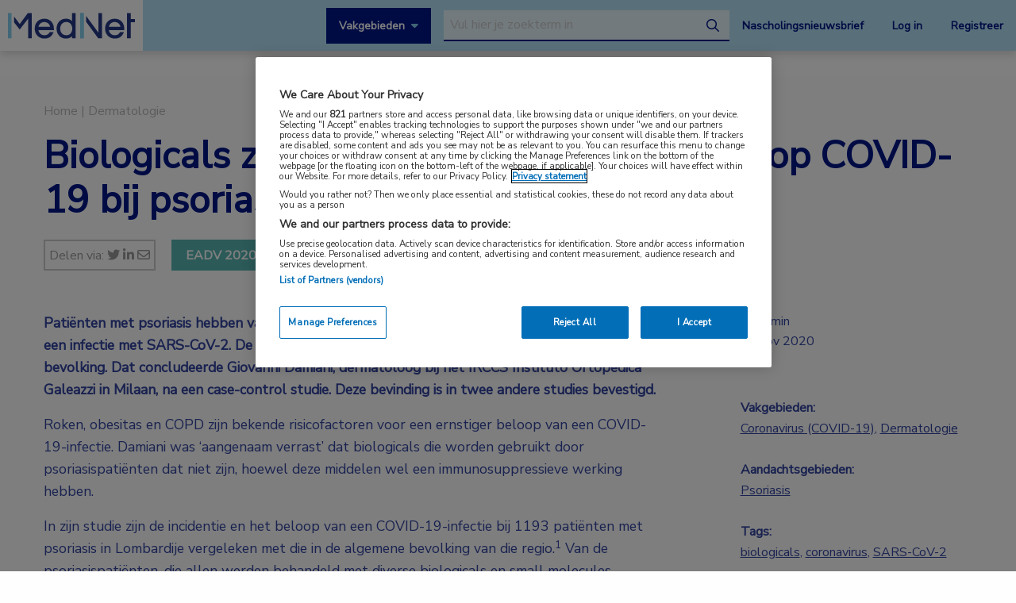

--- FILE ---
content_type: text/html; charset=UTF-8
request_url: https://www.mednet.nl/congres-nieuws/biologicals-zorgen-niet-voor-ernstiger-beloop-covid-19-bij-psoriasispatient/
body_size: 18490
content:
<!doctype html>
<html class="no-js" lang="nl-NL" >
	<head>
		<meta charset="utf-8" />
		<meta name="viewport" content="width=device-width, initial-scale=1.0" />
		<link rel="shortcut icon" type="image/png" href="https://www.mednet.nl/wp-content/themes/FoundationPress-child/assets/img/favicon.ico">
		<link href="https://fonts.googleapis.com/css?family=Nunito+Sans&display=swap" rel="stylesheet">
		<!-- OneTrust Cookies Consent Notice start for mednet.nl -->
<script src="https://cdn.cookielaw.org/scripttemplates/otSDKStub.js"  type="text/javascript" charset="UTF-8" data-domain-script="07855d1e-fdfa-47c5-ba63-96fd8807dac0" ></script>
<script type="text/javascript">
function OptanonWrapper() { }
</script>
<!-- OneTrust Cookies Consent Notice end for mednet.nl -->

<!-- Ternair Webpush script start for mednet.nl -->
  <script src="https://ods-services.springer-sbm.com/webpush/publicwebpush/TernairWebPushSDK" async=""></script>
  <script>
    window.TernairWebPush = window.TernairWebPush || [];
    TernairWebPush.push(function() {
      TernairWebPush.init({
        webPushId: "wp-a3e5a5b1-fa04-425d-9c78-cf266cb1c748",
        subscribeUrl: "https://ods-services.springer-sbm.com/webhook//webpush/register",
        client: "bsl",
      });
    });
  </script>
<!-- Ternair Webpush script end for mednet.nl -->				 <!-- STRL -->
		 <script src="https://cdn.optimizely.com/js/20887691944.js"></script>
		<!-- Google Tag Manager crossdomain tracking -->
		<script>(function(w,d,s,l,i){w[l]=w[l]||[];w[l].push({'gtm.start':
		new Date().getTime(),event:'gtm.js'});var f=d.getElementsByTagName(s)[0],
		j=d.createElement(s),dl=l!='dataLayer'?'&l='+l:'';j.async=true;j.src=
		'https://www.googletagmanager.com/gtm.js?id='+i+dl;f.parentNode.insertBefore(j,f);
		})(window,document,'script','dataLayer','GTM-MHS62MT');</script>
		<!-- End Google Tag Manager -->
		 <meta name='robots' content='index, follow, max-image-preview:large, max-snippet:-1, max-video-preview:-1' />
	<style>img:is([sizes="auto" i], [sizes^="auto," i]) { contain-intrinsic-size: 3000px 1500px }</style>
	
<!-- Google Tag Manager for WordPress by gtm4wp.com -->
<script data-cfasync="false" data-pagespeed-no-defer>
	var gtm4wp_datalayer_name = "dataLayer";
	var dataLayer = dataLayer || [];
</script>
<!-- End Google Tag Manager for WordPress by gtm4wp.com -->
	<!-- This site is optimized with the Yoast SEO plugin v26.3 - https://yoast.com/wordpress/plugins/seo/ -->
	<title>Biologicals zorgen niet voor ernstiger beloop COVID-19 bij psoriasispatiënt | MedNet</title>
	<link rel="canonical" href="https://www.mednet.nl/congres-nieuws/biologicals-zorgen-niet-voor-ernstiger-beloop-covid-19-bij-psoriasispatient/" />
	<meta property="og:locale" content="nl_NL" />
	<meta property="og:type" content="article" />
	<meta property="og:title" content="Biologicals zorgen niet voor ernstiger beloop COVID-19 bij psoriasispatiënt | MedNet" />
	<meta property="og:description" content="Patiënten met psoriasis hebben vanwege hun immuunsuppressieve medicatie een hoger risico op een infectie met SARS-CoV-2. De ziekte verloopt echter niet ernstiger dan in de algemene bevolking. Dat concludeerde Giovanni Damiani, dermatoloog bij het IRCCS Instituto Ortopedica Galeazzi in Milaan, na een case-control studie. Deze bevinding is in twee andere studies bevestigd. Roken, obesitas en [&hellip;]" />
	<meta property="og:url" content="https://www.mednet.nl/congres-nieuws/biologicals-zorgen-niet-voor-ernstiger-beloop-covid-19-bij-psoriasispatient/" />
	<meta property="og:site_name" content="MedNet" />
	<meta property="article:modified_time" content="2020-11-03T13:21:25+00:00" />
	<meta property="og:image" content="https://www.mednet.nl/wp-content/uploads/2020/11/MEDNET-BERICHTBANNER-EADV-VIENNA-2020-510-x-304-RGB.jpg" />
	<meta property="og:image:width" content="510" />
	<meta property="og:image:height" content="304" />
	<meta property="og:image:type" content="image/jpeg" />
	<meta name="twitter:card" content="summary_large_image" />
	<meta name="twitter:label1" content="Geschatte leestijd" />
	<meta name="twitter:data1" content="2 minuten" />
	<script type="application/ld+json" class="yoast-schema-graph">{"@context":"https://schema.org","@graph":[{"@type":"WebPage","@id":"https://www.mednet.nl/congres-nieuws/biologicals-zorgen-niet-voor-ernstiger-beloop-covid-19-bij-psoriasispatient/","url":"https://www.mednet.nl/congres-nieuws/biologicals-zorgen-niet-voor-ernstiger-beloop-covid-19-bij-psoriasispatient/","name":"Biologicals zorgen niet voor ernstiger beloop COVID-19 bij psoriasispatiënt | MedNet","isPartOf":{"@id":"https://www.mednet.nl/#website"},"primaryImageOfPage":{"@id":"https://www.mednet.nl/congres-nieuws/biologicals-zorgen-niet-voor-ernstiger-beloop-covid-19-bij-psoriasispatient/#primaryimage"},"image":{"@id":"https://www.mednet.nl/congres-nieuws/biologicals-zorgen-niet-voor-ernstiger-beloop-covid-19-bij-psoriasispatient/#primaryimage"},"thumbnailUrl":"https://www.mednet.nl/wp-content/uploads/2020/11/MEDNET-BERICHTBANNER-EADV-VIENNA-2020-510-x-304-RGB.jpg","datePublished":"2020-11-03T13:02:34+00:00","dateModified":"2020-11-03T13:21:25+00:00","breadcrumb":{"@id":"https://www.mednet.nl/congres-nieuws/biologicals-zorgen-niet-voor-ernstiger-beloop-covid-19-bij-psoriasispatient/#breadcrumb"},"inLanguage":"nl-NL","potentialAction":[{"@type":"ReadAction","target":["https://www.mednet.nl/congres-nieuws/biologicals-zorgen-niet-voor-ernstiger-beloop-covid-19-bij-psoriasispatient/"]}]},{"@type":"ImageObject","inLanguage":"nl-NL","@id":"https://www.mednet.nl/congres-nieuws/biologicals-zorgen-niet-voor-ernstiger-beloop-covid-19-bij-psoriasispatient/#primaryimage","url":"https://www.mednet.nl/wp-content/uploads/2020/11/MEDNET-BERICHTBANNER-EADV-VIENNA-2020-510-x-304-RGB.jpg","contentUrl":"https://www.mednet.nl/wp-content/uploads/2020/11/MEDNET-BERICHTBANNER-EADV-VIENNA-2020-510-x-304-RGB.jpg","width":510,"height":304},{"@type":"BreadcrumbList","@id":"https://www.mednet.nl/congres-nieuws/biologicals-zorgen-niet-voor-ernstiger-beloop-covid-19-bij-psoriasispatient/#breadcrumb","itemListElement":[{"@type":"ListItem","position":1,"name":"Home","item":"https://www.mednet.nl/"},{"@type":"ListItem","position":2,"name":"Biologicals zorgen niet voor ernstiger beloop COVID-19 bij psoriasispatiënt"}]},{"@type":"WebSite","@id":"https://www.mednet.nl/#website","url":"https://www.mednet.nl/","name":"MedNet","description":"","potentialAction":[{"@type":"SearchAction","target":{"@type":"EntryPoint","urlTemplate":"https://www.mednet.nl/?s={search_term_string}"},"query-input":{"@type":"PropertyValueSpecification","valueRequired":true,"valueName":"search_term_string"}}],"inLanguage":"nl-NL"}]}</script>
	<!-- / Yoast SEO plugin. -->


<link rel='dns-prefetch' href='//ajax.googleapis.com' />
<link rel='dns-prefetch' href='//kit.fontawesome.com' />
<link rel='stylesheet' id='wp-block-library-css' href='https://www.mednet.nl/wp-includes/css/dist/block-library/style.min.css' type='text/css' media='all' />
<style id='classic-theme-styles-inline-css' type='text/css'>
/*! This file is auto-generated */
.wp-block-button__link{color:#fff;background-color:#32373c;border-radius:9999px;box-shadow:none;text-decoration:none;padding:calc(.667em + 2px) calc(1.333em + 2px);font-size:1.125em}.wp-block-file__button{background:#32373c;color:#fff;text-decoration:none}
</style>
<style id='filebird-block-filebird-gallery-style-inline-css' type='text/css'>
ul.filebird-block-filebird-gallery{margin:auto!important;padding:0!important;width:100%}ul.filebird-block-filebird-gallery.layout-grid{display:grid;grid-gap:20px;align-items:stretch;grid-template-columns:repeat(var(--columns),1fr);justify-items:stretch}ul.filebird-block-filebird-gallery.layout-grid li img{border:1px solid #ccc;box-shadow:2px 2px 6px 0 rgba(0,0,0,.3);height:100%;max-width:100%;-o-object-fit:cover;object-fit:cover;width:100%}ul.filebird-block-filebird-gallery.layout-masonry{-moz-column-count:var(--columns);-moz-column-gap:var(--space);column-gap:var(--space);-moz-column-width:var(--min-width);columns:var(--min-width) var(--columns);display:block;overflow:auto}ul.filebird-block-filebird-gallery.layout-masonry li{margin-bottom:var(--space)}ul.filebird-block-filebird-gallery li{list-style:none}ul.filebird-block-filebird-gallery li figure{height:100%;margin:0;padding:0;position:relative;width:100%}ul.filebird-block-filebird-gallery li figure figcaption{background:linear-gradient(0deg,rgba(0,0,0,.7),rgba(0,0,0,.3) 70%,transparent);bottom:0;box-sizing:border-box;color:#fff;font-size:.8em;margin:0;max-height:100%;overflow:auto;padding:3em .77em .7em;position:absolute;text-align:center;width:100%;z-index:2}ul.filebird-block-filebird-gallery li figure figcaption a{color:inherit}

</style>
<style id='global-styles-inline-css' type='text/css'>
:root{--wp--preset--aspect-ratio--square: 1;--wp--preset--aspect-ratio--4-3: 4/3;--wp--preset--aspect-ratio--3-4: 3/4;--wp--preset--aspect-ratio--3-2: 3/2;--wp--preset--aspect-ratio--2-3: 2/3;--wp--preset--aspect-ratio--16-9: 16/9;--wp--preset--aspect-ratio--9-16: 9/16;--wp--preset--color--black: #000000;--wp--preset--color--cyan-bluish-gray: #abb8c3;--wp--preset--color--white: #ffffff;--wp--preset--color--pale-pink: #f78da7;--wp--preset--color--vivid-red: #cf2e2e;--wp--preset--color--luminous-vivid-orange: #ff6900;--wp--preset--color--luminous-vivid-amber: #fcb900;--wp--preset--color--light-green-cyan: #7bdcb5;--wp--preset--color--vivid-green-cyan: #00d084;--wp--preset--color--pale-cyan-blue: #8ed1fc;--wp--preset--color--vivid-cyan-blue: #0693e3;--wp--preset--color--vivid-purple: #9b51e0;--wp--preset--gradient--vivid-cyan-blue-to-vivid-purple: linear-gradient(135deg,rgba(6,147,227,1) 0%,rgb(155,81,224) 100%);--wp--preset--gradient--light-green-cyan-to-vivid-green-cyan: linear-gradient(135deg,rgb(122,220,180) 0%,rgb(0,208,130) 100%);--wp--preset--gradient--luminous-vivid-amber-to-luminous-vivid-orange: linear-gradient(135deg,rgba(252,185,0,1) 0%,rgba(255,105,0,1) 100%);--wp--preset--gradient--luminous-vivid-orange-to-vivid-red: linear-gradient(135deg,rgba(255,105,0,1) 0%,rgb(207,46,46) 100%);--wp--preset--gradient--very-light-gray-to-cyan-bluish-gray: linear-gradient(135deg,rgb(238,238,238) 0%,rgb(169,184,195) 100%);--wp--preset--gradient--cool-to-warm-spectrum: linear-gradient(135deg,rgb(74,234,220) 0%,rgb(151,120,209) 20%,rgb(207,42,186) 40%,rgb(238,44,130) 60%,rgb(251,105,98) 80%,rgb(254,248,76) 100%);--wp--preset--gradient--blush-light-purple: linear-gradient(135deg,rgb(255,206,236) 0%,rgb(152,150,240) 100%);--wp--preset--gradient--blush-bordeaux: linear-gradient(135deg,rgb(254,205,165) 0%,rgb(254,45,45) 50%,rgb(107,0,62) 100%);--wp--preset--gradient--luminous-dusk: linear-gradient(135deg,rgb(255,203,112) 0%,rgb(199,81,192) 50%,rgb(65,88,208) 100%);--wp--preset--gradient--pale-ocean: linear-gradient(135deg,rgb(255,245,203) 0%,rgb(182,227,212) 50%,rgb(51,167,181) 100%);--wp--preset--gradient--electric-grass: linear-gradient(135deg,rgb(202,248,128) 0%,rgb(113,206,126) 100%);--wp--preset--gradient--midnight: linear-gradient(135deg,rgb(2,3,129) 0%,rgb(40,116,252) 100%);--wp--preset--font-size--small: 13px;--wp--preset--font-size--medium: 20px;--wp--preset--font-size--large: 36px;--wp--preset--font-size--x-large: 42px;--wp--preset--spacing--20: 0.44rem;--wp--preset--spacing--30: 0.67rem;--wp--preset--spacing--40: 1rem;--wp--preset--spacing--50: 1.5rem;--wp--preset--spacing--60: 2.25rem;--wp--preset--spacing--70: 3.38rem;--wp--preset--spacing--80: 5.06rem;--wp--preset--shadow--natural: 6px 6px 9px rgba(0, 0, 0, 0.2);--wp--preset--shadow--deep: 12px 12px 50px rgba(0, 0, 0, 0.4);--wp--preset--shadow--sharp: 6px 6px 0px rgba(0, 0, 0, 0.2);--wp--preset--shadow--outlined: 6px 6px 0px -3px rgba(255, 255, 255, 1), 6px 6px rgba(0, 0, 0, 1);--wp--preset--shadow--crisp: 6px 6px 0px rgba(0, 0, 0, 1);}:where(.is-layout-flex){gap: 0.5em;}:where(.is-layout-grid){gap: 0.5em;}body .is-layout-flex{display: flex;}.is-layout-flex{flex-wrap: wrap;align-items: center;}.is-layout-flex > :is(*, div){margin: 0;}body .is-layout-grid{display: grid;}.is-layout-grid > :is(*, div){margin: 0;}:where(.wp-block-columns.is-layout-flex){gap: 2em;}:where(.wp-block-columns.is-layout-grid){gap: 2em;}:where(.wp-block-post-template.is-layout-flex){gap: 1.25em;}:where(.wp-block-post-template.is-layout-grid){gap: 1.25em;}.has-black-color{color: var(--wp--preset--color--black) !important;}.has-cyan-bluish-gray-color{color: var(--wp--preset--color--cyan-bluish-gray) !important;}.has-white-color{color: var(--wp--preset--color--white) !important;}.has-pale-pink-color{color: var(--wp--preset--color--pale-pink) !important;}.has-vivid-red-color{color: var(--wp--preset--color--vivid-red) !important;}.has-luminous-vivid-orange-color{color: var(--wp--preset--color--luminous-vivid-orange) !important;}.has-luminous-vivid-amber-color{color: var(--wp--preset--color--luminous-vivid-amber) !important;}.has-light-green-cyan-color{color: var(--wp--preset--color--light-green-cyan) !important;}.has-vivid-green-cyan-color{color: var(--wp--preset--color--vivid-green-cyan) !important;}.has-pale-cyan-blue-color{color: var(--wp--preset--color--pale-cyan-blue) !important;}.has-vivid-cyan-blue-color{color: var(--wp--preset--color--vivid-cyan-blue) !important;}.has-vivid-purple-color{color: var(--wp--preset--color--vivid-purple) !important;}.has-black-background-color{background-color: var(--wp--preset--color--black) !important;}.has-cyan-bluish-gray-background-color{background-color: var(--wp--preset--color--cyan-bluish-gray) !important;}.has-white-background-color{background-color: var(--wp--preset--color--white) !important;}.has-pale-pink-background-color{background-color: var(--wp--preset--color--pale-pink) !important;}.has-vivid-red-background-color{background-color: var(--wp--preset--color--vivid-red) !important;}.has-luminous-vivid-orange-background-color{background-color: var(--wp--preset--color--luminous-vivid-orange) !important;}.has-luminous-vivid-amber-background-color{background-color: var(--wp--preset--color--luminous-vivid-amber) !important;}.has-light-green-cyan-background-color{background-color: var(--wp--preset--color--light-green-cyan) !important;}.has-vivid-green-cyan-background-color{background-color: var(--wp--preset--color--vivid-green-cyan) !important;}.has-pale-cyan-blue-background-color{background-color: var(--wp--preset--color--pale-cyan-blue) !important;}.has-vivid-cyan-blue-background-color{background-color: var(--wp--preset--color--vivid-cyan-blue) !important;}.has-vivid-purple-background-color{background-color: var(--wp--preset--color--vivid-purple) !important;}.has-black-border-color{border-color: var(--wp--preset--color--black) !important;}.has-cyan-bluish-gray-border-color{border-color: var(--wp--preset--color--cyan-bluish-gray) !important;}.has-white-border-color{border-color: var(--wp--preset--color--white) !important;}.has-pale-pink-border-color{border-color: var(--wp--preset--color--pale-pink) !important;}.has-vivid-red-border-color{border-color: var(--wp--preset--color--vivid-red) !important;}.has-luminous-vivid-orange-border-color{border-color: var(--wp--preset--color--luminous-vivid-orange) !important;}.has-luminous-vivid-amber-border-color{border-color: var(--wp--preset--color--luminous-vivid-amber) !important;}.has-light-green-cyan-border-color{border-color: var(--wp--preset--color--light-green-cyan) !important;}.has-vivid-green-cyan-border-color{border-color: var(--wp--preset--color--vivid-green-cyan) !important;}.has-pale-cyan-blue-border-color{border-color: var(--wp--preset--color--pale-cyan-blue) !important;}.has-vivid-cyan-blue-border-color{border-color: var(--wp--preset--color--vivid-cyan-blue) !important;}.has-vivid-purple-border-color{border-color: var(--wp--preset--color--vivid-purple) !important;}.has-vivid-cyan-blue-to-vivid-purple-gradient-background{background: var(--wp--preset--gradient--vivid-cyan-blue-to-vivid-purple) !important;}.has-light-green-cyan-to-vivid-green-cyan-gradient-background{background: var(--wp--preset--gradient--light-green-cyan-to-vivid-green-cyan) !important;}.has-luminous-vivid-amber-to-luminous-vivid-orange-gradient-background{background: var(--wp--preset--gradient--luminous-vivid-amber-to-luminous-vivid-orange) !important;}.has-luminous-vivid-orange-to-vivid-red-gradient-background{background: var(--wp--preset--gradient--luminous-vivid-orange-to-vivid-red) !important;}.has-very-light-gray-to-cyan-bluish-gray-gradient-background{background: var(--wp--preset--gradient--very-light-gray-to-cyan-bluish-gray) !important;}.has-cool-to-warm-spectrum-gradient-background{background: var(--wp--preset--gradient--cool-to-warm-spectrum) !important;}.has-blush-light-purple-gradient-background{background: var(--wp--preset--gradient--blush-light-purple) !important;}.has-blush-bordeaux-gradient-background{background: var(--wp--preset--gradient--blush-bordeaux) !important;}.has-luminous-dusk-gradient-background{background: var(--wp--preset--gradient--luminous-dusk) !important;}.has-pale-ocean-gradient-background{background: var(--wp--preset--gradient--pale-ocean) !important;}.has-electric-grass-gradient-background{background: var(--wp--preset--gradient--electric-grass) !important;}.has-midnight-gradient-background{background: var(--wp--preset--gradient--midnight) !important;}.has-small-font-size{font-size: var(--wp--preset--font-size--small) !important;}.has-medium-font-size{font-size: var(--wp--preset--font-size--medium) !important;}.has-large-font-size{font-size: var(--wp--preset--font-size--large) !important;}.has-x-large-font-size{font-size: var(--wp--preset--font-size--x-large) !important;}
:where(.wp-block-post-template.is-layout-flex){gap: 1.25em;}:where(.wp-block-post-template.is-layout-grid){gap: 1.25em;}
:where(.wp-block-columns.is-layout-flex){gap: 2em;}:where(.wp-block-columns.is-layout-grid){gap: 2em;}
:root :where(.wp-block-pullquote){font-size: 1.5em;line-height: 1.6;}
</style>
<link rel='stylesheet' id='main-stylesheet-css' href='https://www.mednet.nl/wp-content/themes/FoundationPress/dist/assets/css/app.css' type='text/css' media='all' />
<link rel='stylesheet' id='searchwp-forms-css' href='https://www.mednet.nl/wp-content/plugins/searchwp/assets/css/frontend/search-forms.min.css' type='text/css' media='all' />
<link rel='stylesheet' id='child-theme-css' href='https://www.mednet.nl/wp-content/themes/FoundationPress-child/assets/css/style.min.css' type='text/css' media='all' />
<script type="text/javascript" src="https://ajax.googleapis.com/ajax/libs/jquery/2.2.4/jquery.min.js" id="jquery-js"></script>
<link rel="https://api.w.org/" href="https://www.mednet.nl/wp-json/" /><link rel="alternate" title="oEmbed (JSON)" type="application/json+oembed" href="https://www.mednet.nl/wp-json/oembed/1.0/embed?url=https%3A%2F%2Fwww.mednet.nl%2Fcongres-nieuws%2Fbiologicals-zorgen-niet-voor-ernstiger-beloop-covid-19-bij-psoriasispatient%2F" />
<link rel="alternate" title="oEmbed (XML)" type="text/xml+oembed" href="https://www.mednet.nl/wp-json/oembed/1.0/embed?url=https%3A%2F%2Fwww.mednet.nl%2Fcongres-nieuws%2Fbiologicals-zorgen-niet-voor-ernstiger-beloop-covid-19-bij-psoriasispatient%2F&#038;format=xml" />

<!-- Google Tag Manager for WordPress by gtm4wp.com -->
<!-- GTM Container placement set to footer -->
<script data-cfasync="false" data-pagespeed-no-defer>
	var dataLayer_content = {"pagePostType":"congress","pagePostType2":"single-congress","pagePostAuthor":"Nicoline Kniep"};
	dataLayer.push( dataLayer_content );
</script>
<script data-cfasync="false" data-pagespeed-no-defer>
(function(w,d,s,l,i){w[l]=w[l]||[];w[l].push({'gtm.start':
new Date().getTime(),event:'gtm.js'});var f=d.getElementsByTagName(s)[0],
j=d.createElement(s),dl=l!='dataLayer'?'&l='+l:'';j.async=true;j.src=
'//www.googletagmanager.com/gtm.js?id='+i+dl;f.parentNode.insertBefore(j,f);
})(window,document,'script','dataLayer','GTM-PCK62XR');
</script>
<!-- End Google Tag Manager for WordPress by gtm4wp.com --><script>(()=>{var o=[],i={};["on","off","toggle","show"].forEach((l=>{i[l]=function(){o.push([l,arguments])}})),window.Boxzilla=i,window.boxzilla_queue=o})();</script>			<script type="text/javascript">
		(function () {

				// Run this in an interval (every 0.1s)
				var cnt = 0;
				var consentSetInterval = setInterval(function () {
						cnt += 1;

						// Stop if no consent after 60 seconds.
						if (cnt === 600) {
								clearInterval(consentSetInterval);
						}

						if (document.cookie.split('; ').find(row => row.startsWith('OptanonAlertBoxClosed='))) {

								clearInterval(consentSetInterval);
								var script = document.createElement('script');
								script.src = 'https://securepubads.g.doubleclick.net/tag/js/gpt.js';
								jQuery('head').append(script.outerHTML);
						}

						cnt++;
				}, 100);
		})();
</script>

<!-- Start GPT Tag -->
<script>
		window.googletag = window.googletag || {cmd: []};
		googletag.cmd.push(function() {
				var topbanner = googletag.sizeMapping()
						.addSize([1170, 0], [[1170, 225], [970, 250], [728, 90]])
						.addSize([970, 0], [[970, 250], [728, 90]])
						.addSize([728, 0], [[728, 90]])
						.addSize([0, 0], [])
						.build();

				var topbanner_mobile = googletag.sizeMapping()
						.addSize([768, 0], [])
						.addSize([370, 0], [[320, 100]])
						.build();

				var sidebar = googletag.sizeMapping()
						.addSize([768, 0], [[300, 250], [300, 600]])
						.addSize([300, 0], [])
						.addSize([0, 0], [])
						.build();

				var sidebar_mobile = googletag.sizeMapping()
						.addSize([768, 0], [])
						.addSize([300, 0], [[300, 251], [300, 601]])
						.addSize([0, 0], [])
						.build();

				googletag.defineSlot('/4969/mednet.nl/dermatologie', [[1170,225],[728,90],[970,250]], 'div-gpt-ad-topbanner')
						.defineSizeMapping(topbanner)
						.addService(googletag.pubads());

				googletag.defineSlot('/4969/mednet.nl/dermatologie', [[320,100]], 'div-gpt-ad-topbanner_mobile')
						.defineSizeMapping(topbanner_mobile)
						.addService(googletag.pubads());

				googletag.defineSlot('/4969/mednet.nl/dermatologie', [[300,250],[300,600]], 'div-gpt-ad-sidebar')
						.defineSizeMapping(sidebar)
						.addService(googletag.pubads());

				googletag.defineSlot('/4969/mednet.nl/dermatologie', [[300, 251], [300, 601]], 'div-gpt-ad-sidebar_mobile')
						.defineSizeMapping(sidebar_mobile)
						.addService(googletag.pubads());

				googletag.pubads().enableSingleRequest();
				googletag.pubads()
						.setTargeting('Aandachtsgebied', ['psoriasis-2'])
						.setTargeting('Tags', ['biologicals', 'coronavirus', 'sars-cov-2'])
						.setTargeting('Media', [])
						.setTargeting('BIG', 'no')
						.setTargeting('Pageid', '14352');
				googletag.pubads().collapseEmptyDivs();
				googletag.pubads().setCentering(true);
				googletag.enableServices();

		});
</script>
<!-- End GPT Tag -->
			<script>
				var wpurl   = 'https://www.mednet.nl';
				var ajaxurl = 'https://www.mednet.nl/wp-admin/admin-ajax.php';
				var stylesheet_directory = 'https://www.mednet.nl/wp-content/themes/FoundationPress-child';
				var page = 'dermatologie';
				var pageid = '14352';
				var big = 'no';
							</script>

			
			<script>
					window.dataLayer = window.dataLayer || [];
					dataLayer.push({
					'content': {
						'contentInfo': {
							'authors': 'Nicoline Kniep',
							'contentId': '14352',
							'publishedAt': '2020-11-03T14:02:34+01:00',
							'title': 'Biologicals zorgen niet voor ernstiger beloop COVID-19 bij psoriasispatiënt',
							'sponsor': 'no',
							'sponsorName': '',
							'language': 'nl'
						},
						'tags': {
							'areasOfExpertise': 'Coronavirus (COVID-19), Dermatologie',
							'areasOfFocus': 'Psoriasis',
							'tags':'biologicals, coronavirus, SARS-CoV-2'
					}},
					'page': {
						'pageinfo': {
							'destinationURL': 'https://www.mednet.nl/congres-nieuws/biologicals-zorgen-niet-voor-ernstiger-beloop-covid-19-bij-psoriasispatient/',
							'fullTextView':   'true',
							'pageName': 'Biologicals zorgen niet voor ernstiger beloop COVID-19 bij psoriasispatiënt | MedNet',
							'pageType': 'congress'
						},
						'search':  {
							'query': '',
							'totalHits': '',
							'typeDiscipline': '',
							'typeCategory':''
						}
					},
					'session': {
						'authentication': {
							'loginStatus': 'false',
							'profession': '',
							'subscriberId': '',
							'subscriptions': '',
							'userLoginDetails': 'false'
					}}
			})
			</script>

					<!-- Google Tag Manager -->
			<script>(function(w,d,s,l,i){w[l]=w[l]||[];w[l].push({'gtm.start':
			new Date().getTime(),event:'gtm.js'});var f=d.getElementsByTagName(s)
			[0],
			j=d.createElement(s),dl=l!='dataLayer'?'&l='+l:'';j.async=true;j.src=
			'https://www.googletagmanager.com/gtm.js?id='+i+dl;f.parentNode.
			insertBefore(j,f);
			})(window,document,'script','dataLayer','GTM-PHBXDF2');</script>
			<!-- End Google Tag Manager -->

				</head>

	<body class="wp-singular congress-template-default single single-congress postid-14352 wp-theme-FoundationPress wp-child-theme-FoundationPress-child offcanvas" >
		<!-- header -->
	<div class="opacitylayer"></div>
	<header>
		<a href="https://www.mednet.nl/congres-nieuws/biologicals-zorgen-niet-voor-ernstiger-beloop-covid-19-bij-psoriasispatient/#main" class="skiplink">Naar hoofdinhoud</a>
		<a href="https://www.mednet.nl/congres-nieuws/biologicals-zorgen-niet-voor-ernstiger-beloop-covid-19-bij-psoriasispatient/#menu" class="skiplink">Naar menu</a>

		<nav id="menu" aria-label="Main menu">

			<a href="https://www.mednet.nl" class="logo">
				<img src="https://www.mednet.nl/wp-content/uploads/2022/06/logo.svg" alt="MedNet" />
			</a>

			<div class="right">
				<a class="show-specialisms" data-toggle="specialisms">Vakgebieden</a>

				<div id="searchbar" class="searchbar hide-for-small-only">
					<form id="headersearch" action="/zoeken" method="get" aria-haspopup="true">
						<label for="s" style="position: absolute; left: -9999px;">Search through the website</label>
						<input placeholder="Vul hier je zoekterm in" type="text" name="_search" value=""  data-swpengine="default" data-swplive="true" />
						<button type="submit">
							<i class="fa-regular fa-magnifying-glass"></i>
							<span class="screen-reader-text">search</span>
						</button>
					</form>
				</div>

				<div class="hide-for-small-only">
					<a href="https://www.mednet.nl/nascholingsupdate/" class="login" title="Nascholingsnieuwsbrief"><span class="screen-reader-text">Nascholingsnieuwsbrief</span>Nascholingsnieuwsbrief</a>
											<a href="?sso=login" onclick="dataLayer.push({
								'event': 'trackEvent',
								'eventCategory': 'ctaClick',
								'eventAction': 'click',
								'eventLabel': 'Log in'})" class="login">Log in</a>
						<a href="https://www.mednet.nl/registreren/" onclick="dataLayer.push({
								'event': 'trackEvent',
								'eventCategory': 'ctaClick',
								'eventAction': 'click',
								'eventLabel': 'Registreer'})" class="register">Registreer</a>
						<script>
						dataLayer.push({'inloggen': 'false'});
						</script>
											<div data-responsive-toggle="searchbar" data-hide-for="medium">
						<button class="searchtoggle" type="button" data-toggle="searchbar">
							<i class="far fa-search"></i>
							<span class="screen-reader-text">Open zoekbalk</span>
						</button>
					</div>
				</div>

				<div class="show-for-small-only">
					<button class="menutoggle" type="button" data-toggle="mobilemenu">
						<i class="far fa-bars"></i>  Menu
					</button>
				</div>

				<div class="menu show-for-small-only" id="mobilemenu">
					<a href="https://www.mednet.nl/nascholingsupdate/" class="login" title="Nascholingsnieuwsbrief"><span class="screen-reader-text">Nascholingsnieuwsbrief</span>Nascholingsnieuwsbrief</a>
											<a href="?sso=login" onclick="dataLayer.push({
								'event': 'trackEvent',
								'eventCategory': 'ctaClick',
								'eventAction': 'click',
								'eventLabel': 'Log in'})" class="">Log in</a>
						<a href="https://www.mednet.nl/registreren/" onclick="dataLayer.push({
								'event': 'trackEvent',
								'eventCategory': 'ctaClick',
								'eventAction': 'click',
								'eventLabel': 'Registreer'})" class="register">Registreer</a>
						
					<a class="togglesearch">
						Zoeken					</a>
				</div>

			</div>

		</nav>
		<script type="text/javascript">
				$(document).ready(function(){
					$(".bluebox a").click(function(event) {
							var blueboxtext = $(this).text();
							window.dataLayer = window.dataLayer || [];
							dataLayer.push({
								'event': 'trackEvent',
								'eventCategory': 'ctaClick',
								'eventAction': 'click',
								'eventLabel': blueboxtext
							});
					});
				});

        $(document).ready(function(){
          $("a.ctaLink").click(function(event) {
							var ctatext = $(this).text();
              window.dataLayer = window.dataLayer || [];
              dataLayer.push({
                'event': 'trackEvent',
                'eventCategory': 'ctaClick',
                'eventAction': 'click',
                'eventLabel': ctatext
              });
          });
        });

		</script>
		<div class="specialisms-dropdown is-hidden" data-toggler="is-hidden" id="specialisms">
			<div class="row">
				<div class="column large-12 medium-12 small-12">
					<ul>
						<li><a href="https://www.mednet.nl/vakgebied/cardiologie">Cardiologie</a></li><li><a href="https://www.mednet.nl/vakgebied/covid-19/">Coronavirus (COVID-19)</a></li><li><a href="https://www.mednet.nl/vakgebied/dermatologie/">Dermatologie</a></li><li><a href="https://www.mednet.nl/vakgebied/endocrinologie/">Endocrinologie</a></li><li><a href="https://www.mednet.nl/vakgebied/farmacie/">Farmacie</a></li><li><a href="https://www.mednet.nl/vakgebied/gastro-enterologie/">Gastro-enterologie</a></li><li><a href="https://www.mednet.nl/vakgebied/heelkunde/">Heelkunde</a></li></ul><ul><li><a href="https://www.mednet.nl/vakgebied/hematologie">Hematologie</a></li><li><a href="https://www.mednet.nl/vakgebied/huisartsgeneeskunde/">Huisartsgeneeskunde</a></li><li><a href="https://www.mednet.nl/vakgebied/infectieziekten/">Infectieziekten</a></li><li><a href="https://www.mednet.nl/vakgebied/kindergeneeskunde/">Kindergeneeskunde</a></li><li><a href="https://www.mednet.nl/vakgebied/longziekten/">Longziekten</a></li><li><a href="https://www.mednet.nl/vakgebied/nefrologie/">Nefrologie</a></li><li><a href="https://www.mednet.nl/vakgebied/neurologie/">Neurologie</a></li></ul><ul><li><a href="https://www.mednet.nl/vakgebied/oncologie/">Oncologie</a></li><li><a href="https://www.mednet.nl/vakgebied/oogheelkunde/">Oogheelkunde</a></li><li><a href="https://www.mednet.nl/vakgebied/overig/">Overig</a></li><li><a href="https://www.mednet.nl/vakgebied/reumatologie/">Reumatologie</a></li><li><a href="https://www.mednet.nl/vakgebied/urologie/">Urologie</a></li><li><a href="https://www.mednet.nl/vakgebied/voeding/">Voeding</a></li>					</ul>
				</div>
			</div>
		</div>
	</header>
	<!-- end:header -->

  <main id="main">

    		<div class="dfp-ad header">
			<div class="row">
				<div class="column large-12 medium-12 small-12">
					<div class="ad">
						<!-- GPT AdSlot 1 for Ad unit 'mednet.nl/homepage' ### Size: [[1170,225],[728,90],[970,250]] -->
						<div id='div-gpt-ad-topbanner'>
							<script>
								googletag.cmd.push(function() { googletag.display('div-gpt-ad-topbanner'); });
							</script>
						</div>
						<!-- End AdSlot 1 -->

						<!-- GPT AdSlot 2 for Ad unit 'mednet.nl/homepage' ### Size: [[320,100]] -->
						<div id='div-gpt-ad-topbanner_mobile'>
							<script>
								googletag.cmd.push(function() { googletag.display('div-gpt-ad-topbanner_mobile'); });
							</script>
						</div>
						<!-- End AdSlot 2 -->
					</div>
				</div>
			</div>
		</div>
		
          <script>
      dataLayer.push({'sponsor': 'Nee'});
      </script>

      <div class="row">
        <div class="column large-12 medium-12 small-12">
          <div class="breadcrumbs" typeof="BreadcrumbList" vocab="https://schema.org/">
            <!-- Breadcrumb NavXT 7.4.1 -->
<span property="itemListElement" typeof="ListItem"><a property="item" typeof="WebPage" title="Go to MedNet." href="https://www.mednet.nl" class="home" ><span property="name">Home</span></a><meta property="position" content="1"></span><span class="divider"> | </span><span class="post post-congress current-item">Biologicals zorgen niet voor ernstiger beloop COVID-19 bij psoriasispatiënt</span><span property="itermListElement" typeof="ListItem"><a property="item" typeof="WebPage" href="https://www.mednet.nl/vakgebied/dermatologie/">Dermatologie</a></span>          </div>
          <h1>Biologicals zorgen niet voor ernstiger beloop COVID-19 bij psoriasispatiënt</h1>
          	<div class="socialshare">
		<span>Delen via: </span>
					<a aria-label="Delen via Twitter" onclick="dataLayer.push({
					'event': 'trackEvent',
					'eventCategory': 'ctaClick',
					'eventAction': 'click',
					'eventLabel': 'Delen via Twitter'})"  href="http://twitter.com/intent/tweet?text=Biologicals zorgen niet voor ernstiger beloop COVID-19 bij psoriasispatiënt&url=https://www.mednet.nl/congres-nieuws/biologicals-zorgen-niet-voor-ernstiger-beloop-covid-19-bij-psoriasispatient/" onClick="__gaTracker('send', 'social', 'twitter', 'share', 'https://www.mednet.nl/congres-nieuws/biologicals-zorgen-niet-voor-ernstiger-beloop-covid-19-bij-psoriasispatient/');" target="_blank"><i data-tooltip title="Delen via Twitter" data-position="top" data-alignment="center" class="fab fa-twitter"></i></a>
						<a aria-label="Delen via LinkedIn" onclick="dataLayer.push({
					'event': 'trackEvent',
					'eventCategory': 'ctaClick',
					'eventAction': 'click',
					'eventLabel': 'Delen via LinkedIn'})" href="http://www.linkedin.com/shareArticle?url=https://www.mednet.nl/congres-nieuws/biologicals-zorgen-niet-voor-ernstiger-beloop-covid-19-bij-psoriasispatient/" onClick="__gaTracker('send', 'social', 'linkedin', 'share', 'https://www.mednet.nl/congres-nieuws/biologicals-zorgen-niet-voor-ernstiger-beloop-covid-19-bij-psoriasispatient/');" target="_blank"><i data-tooltip title="Delen via LinkedIn" data-position="top" data-alignment="center" class="fab fa-linkedin-in"></i></a>
						<a aria-label="Delen via Email" onclick="dataLayer.push({
					'event': 'trackEvent',
					'eventCategory': 'ctaClick',
					'eventAction': 'click',
					'eventLabel': 'Delen via Email'})" href="mailto:?subject=Biologicals zorgen niet voor ernstiger beloop COVID-19 bij psoriasispatiënt!&body=https://www.mednet.nl/congres-nieuws/biologicals-zorgen-niet-voor-ernstiger-beloop-covid-19-bij-psoriasispatient/" onClick="__gaTracker('send', 'social', 'email-share', 'share', 'https://www.mednet.nl/congres-nieuws/biologicals-zorgen-niet-voor-ernstiger-beloop-covid-19-bij-psoriasispatient/');" ><i data-tooltip title="Delen via Mail" data-position="top" data-alignment="center" class="far fa-envelope"></i></a>
						<a aria-label="Delen via Whatsapp" onclick="dataLayer.push({
					'event': 'trackEvent',
					'eventCategory': 'ctaClick',
					'eventAction': 'click',
					'eventLabel': 'Delen via Whatsapp'})" class="show-for-small-only" href="whatsapp://send?text=https://www.mednet.nl/congres-nieuws/biologicals-zorgen-niet-voor-ernstiger-beloop-covid-19-bij-psoriasispatient/" data-action="share/whatsapp/share" onClick="__gaTracker('send', 'social', 'whatsapp', 'share', 'https://www.mednet.nl/congres-nieuws/biologicals-zorgen-niet-voor-ernstiger-beloop-covid-19-bij-psoriasispatient/');" ><i data-tooltip title="Delen via WhatsApp" data-position="top" data-alignment="center" class="fab fa-whatsapp"></i></a>
				</div>
	          <a href="https://www.mednet.nl/congressen/eadv-2020/#congresnieuws" class="sponsoredby" onclick="dataLayer.push({
                  'event': 'trackEvent',
                  'eventCategory': 'ctaClick',
                  'eventAction': 'click',
                  'eventLabel': 'EADV 2020'})"><strong>EADV 2020</strong></a>        </div>
      </div>

      <div class="flex-holder">
        <div class="column-one">

          <div class="text">
                        <p><strong>Patiënten met psoriasis hebben vanwege hun immuunsuppressieve medicatie een hoger risico op een infectie met SARS-CoV-2. De ziekte verloopt echter niet ernstiger dan in de algemene bevolking. Dat concludeerde Giovanni Damiani, dermatoloog bij het IRCCS Instituto Ortopedica Galeazzi in Milaan, na een case-control studie. Deze bevinding is in twee andere studies bevestigd. </strong></p>
<p>Roken, obesitas en COPD zijn bekende risicofactoren voor een ernstiger beloop van een COVID-19-infectie. Damiani was ‘aangenaam verrast’ dat biologicals die worden gebruikt door psoriasispatiënten dat niet zijn, hoewel deze middelen wel een immunosuppressieve werking hebben.</p>
<p>In zijn studie zijn de incidentie en het beloop van een COVID-19-infectie bij 1193 patiënten met psoriasis in Lombardije vergeleken met die in de algemene bevolking van die regio.<sup>1</sup> Van de psoriasispatiënten, die allen werden behandeld met diverse biologicals en small molecules, moesten er 17 vanwege een infectie in thuisquarantaine, 5 werden in het ziekenhuis opgenomen, maar niemand overleed. Ten opzichte van de algemene bevolking was het relatieve risico op een positieve test 3,43 en significant verhoogd. Het risico op ziekenhuisopname, namelijk 3,59, was eveneens beduidend hoger. Maar de noodzaak van intensieve zorg en het aantal overlijdens weken niet af van die in de algemene bevolking.</p>
<p>Uit een real-world studie<sup>2</sup> onder 1418 psoriasispatiënten die een systemische behandeling of behandeling met biologicals kregen, bleek evenmin een verhoogd risico op een ernstig ziektebeloop. Van deze groep moesten 5 patiënten in het ziekenhuis worden opgenomen en hadden er 2 intensieve zorg nodig; niemand overleed. Bij beide patiënten op de intensive care speelden andere risicofactoren dan psoriasis een belangrijkere rol, aldus de onderzoekers.</p>
<p>De derde studie betrof de 4 ziekenhuisopnamen uit 5206 psoriasispatiënten die met biologicals werden behandeld.<sup>3</sup> Ook uit een andere studie bleek geen hoger risico op de noodzaak van intensieve zorg of overlijden ten opzichte van de algemene bevolking.</p>
<p><strong>Bron</strong></p>
<ol>
<li><a href="https://eadvdistribute.m-anage.com/from.storage?image=SgyuD5aywAKbfj_tYohEOKjnIv1rlrpI7t06YRQBeRJndGPCLHBi0_T8Q9sggzX40">Damiani G, et al. The impact of COVID-19 in a large population of psoriatic patients undergoing biologics.</a> EADV Virtual, <a href="https://eadvdistribute.m-anage.com/from.storage?image=SgyuD5aywAKbfj_tYohEOKjnIv1rlrpI7t06YRQBeRJndGPCLHBi0_T8Q9sggzX40">abstract ID 2986</a></li>
<li><a href="https://eadvdistribute.m-anage.com/from.storage?image=SgyuD5aywAKbfj_tYohEOLPteoFpCO45xH6_fOx84HytVVZt1O6ssorO5TsWaoVK0"> Real-world study of the impact of the COVID-19 pandemic on patients with psoriasis. EADV Virtual Congress 2020, abstract 2269</a></li>
<li><a href="https://onlinelibrary.wiley.com/doi/full/10.1111/bjd.19158"> Gisondi P, et al. The impact of the COVID‐19 pandemic on patients with chronic plaque psoriasis being treated with biological therapy: the Northern Italy experience. Br J Dermatol. 2020;183:373-74.</a></li>
</ol>
<p>&nbsp;</p>

          </div>

        </div>
        <div class="column-two">
        <script type="text/javascript">
          function datalayerFavorite(obj) {
            if ($(obj).hasClass("my_favorite")) {
              dataLayer.push({
                  'event': 'trackEvent',
                  'eventCategory': 'contentUnsave',
                  'eventAction': 'congress',
                  'eventLabel': 'Biologicals zorgen niet voor ernstiger beloop COVID-19 bij psoriasispatiënt'
              });
            }
            if ($(obj).hasClass("not_my_favorite")) {
              dataLayer.push({
                  'event': 'trackEvent',
                  'eventCategory': 'contentSave',
                  'eventAction': 'congress',
                  'eventLabel': 'Biologicals zorgen niet voor ernstiger beloop COVID-19 bij psoriasispatiënt'
              });
            }
          }
        </script>
          <div class="metadata">
            <ul>
            <li><i class="fas fa-clock"></i> 2 min</li><li><i class="fas fa-calendar-alt"></i> nov 2020</li></ul><br/><strong>Vakgebieden:</strong><br/><a href="https://www.mednet.nl/vakgebied/covid-19/" onclick="dataLayer.push({
                      'event': 'trackEvent',
                      'eventCategory': 'ctaClick',
                      'eventAction': 'click',
                      'eventLabel': 'Coronavirus (COVID-19)'})">Coronavirus (COVID-19)</a>, <a href="https://www.mednet.nl/vakgebied/dermatologie/" onclick="dataLayer.push({
                      'event': 'trackEvent',
                      'eventCategory': 'ctaClick',
                      'eventAction': 'click',
                      'eventLabel': 'Dermatologie'})">Dermatologie</a><br/><br/><strong>Aandachtsgebieden:</strong><br/><a href="https://www.mednet.nl/aandachtsgebied/psoriasis-2/" onclick="dataLayer.push({
                      'event': 'trackEvent',
                      'eventCategory': 'ctaClick',
                      'eventAction': 'click',
                      'eventLabel': 'Psoriasis'})">Psoriasis</a><br/><br/><strong>Tags:</strong><br/><a href="https://www.mednet.nl/tag/biologicals/" onclick="dataLayer.push({
                      'event': 'trackEvent',
                      'eventCategory': 'ctaClick',
                      'eventAction': 'click',
                      'eventLabel': 'biologicals'})">biologicals</a>, <a href="https://www.mednet.nl/tag/coronavirus/" onclick="dataLayer.push({
                      'event': 'trackEvent',
                      'eventCategory': 'ctaClick',
                      'eventAction': 'click',
                      'eventLabel': 'coronavirus'})">coronavirus</a>, <a href="https://www.mednet.nl/tag/sars-cov-2/" onclick="dataLayer.push({
                      'event': 'trackEvent',
                      'eventCategory': 'ctaClick',
                      'eventAction': 'click',
                      'eventLabel': 'SARS-CoV-2'})">SARS-CoV-2</a>          </div>

        </div>
        <div class="column-three">

          		<div class="dfp-ad">
			<div class="ad">
				<!-- GPT AdSlot 3 for Ad unit 'mednet.nl/homepage' ### Size: [[300,250],[300,600]] -->
				<div id='div-gpt-ad-sidebar'>
					<script>
						googletag.cmd.push(function() { googletag.display('div-gpt-ad-sidebar'); });
					</script>
				</div>
				<!-- End AdSlot 3 -->
				<!-- GPT AdSlot 4 for Ad unit 'mednet.nl/homepage' ### Size: [[300,250]] -->
				<div id='div-gpt-ad-sidebar_mobile'>
					<script>
						googletag.cmd.push(function() { googletag.display('div-gpt-ad-sidebar_mobile'); });
					</script>
				</div>
				<!-- End AdSlot 4 -->
			</div>
		</div>
		
        </div>
      </div>
      
    <!-- specialism-tabs- -->
<div class="section specialism-tabs" id="blok-1">
  <div class="row">
	<div class="column large-12 medium-12 small-12">
	  <h2>Compleet MedNet aanbod voor  <span>Dermatologie</span></h2>

	  <ul class="tabs" data-tabs id="specialism-tabs" data-deep-link="true" data-update-history="true" data-deep-link-smudge="true"  data-deep-link-smudge-offset="true">
		<li class="tabs-title  "><a href="#news" data-tabs-target="news"  aria-selected="true"><div class="icon" style="background-image:url(https://www.mednet.nl/wp-content/themes/FoundationPress-child/assets/img/iconen_icon-nieuwsbrief.svg)" alt="Nieuws"></div> Nieuws</a></li>
		<li class="tabs-title"><a data-tabs-target="webcast" href="#webcast"><div class="icon" style="background-image:url(https://www.mednet.nl/wp-content/themes/FoundationPress-child/assets/img/iconen_icon-live-webcast.svg)" alt="Webcasts"></div> Webcasts</a></li>
		<li class="tabs-title"><a data-tabs-target="e-learning" href="#e-learning"><div class="icon" style="background-image:url(https://www.mednet.nl/wp-content/themes/FoundationPress-child/assets/img/iconen_icon-e-learning.svg)" alt="E-learnings"></div> E-learnings</a></li>
		<li class="tabs-title"><a data-tabs-target="meeting" href="#meeting"><div class="icon" style="background-image:url(https://www.mednet.nl/wp-content/themes/FoundationPress-child/assets/img/iconen_icon-bijeenkomst.svg)" alt="Bijeenkomsten"></div> Bijeenkomsten</a></li>
		<li class="tabs-title is-active"><a data-tabs-target="congresnieuws" href="#congresnieuws"><div class="icon" style="background-image:url(https://www.mednet.nl/wp-content/themes/FoundationPress-child/assets/img/iconen_icon-nieuwsbrief.svg)" alt="Congresnieuws"></div> Congresnieuws</a></li>
		<li class="tabs-title"><a data-tabs-target="podcasts" href="#podcasts"><div class="icon" style="background-image:url(https://www.mednet.nl/wp-content/themes/FoundationPress-child/assets/img/iconen_icon-podcast.svg)" alt="Podcasts"></div> Podcasts</a></li>
		<li class="tabs-title"><a data-tabs-target="newspaper" href="#newspaper"><div class="icon" style="background-image:url(https://www.mednet.nl/wp-content/themes/FoundationPress-child/assets/img/icon-digitale-krant.svg)" alt="Digitale krant"></div> Digitale krant</a></li>
		<li class="tabs-title"><a data-tabs-target="partnernews" href="#partnernews"><div class="icon" style="background-image:url(https://www.mednet.nl/wp-content/themes/FoundationPress-child/assets/img/icon-digitale-krant.svg)" alt="Partnernieuws"></div> Partnernieuws</a></li>
						  <li class="tabs-title"><a data-tabs-target="vacatures" href="#vacatures"><div class="icon" style="background-image:url(https://www.mednet.nl/wp-content/themes/FoundationPress-child/assets/img/iconen_icon-nieuwsbrief.svg)" alt="Vacatures"></div>  Vacatures</a></li>
						
	  </ul>
	</div>
  </div>


  <div class="tabs-content" data-tabs-content="specialism-tabs">
	<div class="tabs-panel  " id="news">

	  <div class="row expanded large-up-3 medium-up-2 small-up-1 items">
		<div class="column column-block">
	<div class="grid-card-news">
		<div class="image" style="background-image:url(https://www.mednet.nl/wp-content/uploads/2023/12/hart_online.jpg)">
				</div>
		<div class="content">
			<h3>
				Auto-immuunziekten verhogen risico op hartfalen			</h3>
			<div class="text">
				<p>
					jan 2026 |  Arthritis psoriatica, Hartfalen, RA, Sclerodermie, SLE				</p>
			</div>
		</div>
		<a  href="https://www.mednet.nl/nieuws/auto-immuunziekten-verhogen-risico-op-hartfalen/" class="link">
			<span class="screen-reader-text">
				Lees meer over Auto-immuunziekten verhogen risico op hartfalen			</span>
		</a>
	</div>
</div>
<div class="column column-block">
	<div class="grid-card-news">
		<div class="image" style="background-image:url(https://www.mednet.nl/wp-content/uploads/2026/01/expats_online.jpg)">
				</div>
		<div class="content">
			<h3>
				‘Tijdens de borrel leer je je collega’s écht kennen’			</h3>
			<div class="text">
				<p>
					jan 2026				</p>
			</div>
		</div>
		<a  href="https://www.mednet.nl/nieuws/tijdens-de-borrel-leer-je-je-collegas-echt-kennen/" class="link">
			<span class="screen-reader-text">
				Lees meer over ‘Tijdens de borrel leer je je collega’s écht kennen’			</span>
		</a>
	</div>
</div>
<div class="column column-block">
	<div class="grid-card-news">
		<div class="image" style="background-image:url(https://www.mednet.nl/wp-content/uploads/2026/01/Webcast-gordelroos_online.jpg)">
				</div>
		<div class="content">
			<h3>
				Webcast 'Gordelroospreventie in medische risicogroepen – van indicatie tot vaccinatie'			</h3>
			<div class="text">
				<p>
					jan 2026 |  IBD, Multipele Sclerose, Psoriasis, RA, SLE, Spondyloartritis, Vaccinatie, Virale infecties				</p>
			</div>
		</div>
		<a  href="https://www.mednet.nl/nieuws/webcast-gordelroospreventie-in-medische-risicogroepen-van-indicatie-tot-vaccinatie/" class="link">
			<span class="screen-reader-text">
				Lees meer over Webcast 'Gordelroospreventie in medische risicogroepen – van indicatie tot vaccinatie'			</span>
		</a>
	</div>
</div>
<div class="column column-block">
	<div class="grid-card-news">
		<div class="image" style="background-image:url(https://www.mednet.nl/wp-content/uploads/2022/04/masterclass-casuistiek-huidziekten-771x460-1.jpg)">
				</div>
		<div class="content">
			<h3>
				Cholesterolbiomarkers bieden nieuwe aanknopingspunten voor diagnose contactdermatitis			</h3>
			<div class="text">
				<p>
					jan 2026 |  Eczeem				</p>
			</div>
		</div>
		<a  href="https://www.mednet.nl/nieuws/cholesterolbiomarkers-bieden-nieuwe-aanknopingspunten-voor-diagnose-contactdermatitis/" class="link">
			<span class="screen-reader-text">
				Lees meer over Cholesterolbiomarkers bieden nieuwe aanknopingspunten voor diagnose contactdermatitis			</span>
		</a>
	</div>
</div>
<div class="column column-block">
	<div class="grid-card-news">
		<div class="image" style="background-image:url(https://www.mednet.nl/wp-content/uploads/2026/01/Foto-GreanneLeeftink.jpg)">
				</div>
		<div class="content">
			<h3>
				Met slimme keuzes meer zorg leveren			</h3>
			<div class="text">
				<p>
					jan 2026				</p>
			</div>
		</div>
		<a  href="https://www.mednet.nl/nieuws/met-slimme-keuzes-meer-zorg-leveren/" class="link">
			<span class="screen-reader-text">
				Lees meer over Met slimme keuzes meer zorg leveren			</span>
		</a>
	</div>
</div>
<div class="column column-block">
	<div class="grid-card-news">
		<div class="image" style="background-image:url(https://www.mednet.nl/wp-content/uploads/2022/03/Pijl-omlaag-hypo-daling.jpg)">
				</div>
		<div class="content">
			<h3>
				Dosisverlaging JAK1-remmers bij constitutioneel eczeem vaak haalbaar			</h3>
			<div class="text">
				<p>
					jan 2026 |  Eczeem				</p>
			</div>
		</div>
		<a  href="https://www.mednet.nl/nieuws/dosisverlaging-jak1-remmers-bij-constitutioneel-eczeem-vaak-haalbaar/" class="link">
			<span class="screen-reader-text">
				Lees meer over Dosisverlaging JAK1-remmers bij constitutioneel eczeem vaak haalbaar			</span>
		</a>
	</div>
</div>
	  </div>
	  <div class="pagination-row row">
		<div class="column large-12 medium-12 small-12">
		  <div class="pagination-centered"><ul class='pagination'>
	<li><span aria-current="page" class="page-numbers current">1</span></li>
	<li><a class="page-numbers" href="https://www.mednet.nl/congres-nieuws/biologicals-zorgen-niet-voor-ernstiger-beloop-covid-19-bij-psoriasispatient/?pg=2&#038;t=news#news">2</a></li>
	<li><a class="page-numbers" href="https://www.mednet.nl/congres-nieuws/biologicals-zorgen-niet-voor-ernstiger-beloop-covid-19-bij-psoriasispatient/?pg=3&#038;t=news#news">3</a></li>
	<li><a class="page-numbers" href="https://www.mednet.nl/congres-nieuws/biologicals-zorgen-niet-voor-ernstiger-beloop-covid-19-bij-psoriasispatient/?pg=4&#038;t=news#news">4</a></li>
	<li><a class="page-numbers" href="https://www.mednet.nl/congres-nieuws/biologicals-zorgen-niet-voor-ernstiger-beloop-covid-19-bij-psoriasispatient/?pg=5&#038;t=news#news">5</a></li>
	<li><a class="page-numbers" href="https://www.mednet.nl/congres-nieuws/biologicals-zorgen-niet-voor-ernstiger-beloop-covid-19-bij-psoriasispatient/?pg=6&#038;t=news#news">6</a></li>
	<li><span class="page-numbers dots">&hellip;</span></li>
	<li><a class="page-numbers" href="https://www.mednet.nl/congres-nieuws/biologicals-zorgen-niet-voor-ernstiger-beloop-covid-19-bij-psoriasispatient/?pg=130&#038;t=news#news">130</a></li>
	<li><a class="next page-numbers" href="https://www.mednet.nl/congres-nieuws/biologicals-zorgen-niet-voor-ernstiger-beloop-covid-19-bij-psoriasispatient/?pg=2&#038;t=news#news">&raquo;</a></li>
</ul>
</div><!--// end .pagination -->		</div>
	  </div>
	</div>
	<div class="tabs-panel" id="webcast">

	  <div class="row expanded large-up-3 large-up-2 small-up-1 items">
		<div class="column column-block">
  <div class="grid-card-webcast">
    <div class="image" style="background-image:url(https://www.mednet.nl/wp-content/uploads/2026/01/SHC_CTCL_Webbeeld_771-x-460_OD.jpg)">
          </div>
    <div class="content">
      <h3>
        Gevorderd CTCL: van richtlijn naar realiteit      </h3>
      <div class="text">
        <p>
          15 jan 2026 om 19:30 | Lymfoom        </p>
      </div>
    </div>
    <a  href="https://www.mednet.nl/webcast/gevorderd-ctcl-van-richtlijn-naar-realiteit/" class="link">
      <span class="screen-reader-text">
        Lees meer over Gevorderd CTCL: van richtlijn naar realiteit      </span>
    </a>
  </div>
</div>
<div class="column column-block">
  <div class="grid-card-webcast">
    <div class="image" style="background-image:url(https://www.mednet.nl/wp-content/uploads/2025/11/SHC_Masterclass-HS_771x4602.jpg)">
          </div>
    <div class="content">
      <h3>
        Masterclass hidradenitis suppurativa<br>HS is een marathon; geen sprint      </h3>
      <div class="text">
        <p>
          24 nov 2025 om 20:00 | Huidinfecties        </p>
      </div>
    </div>
    <a  href="https://www.mednet.nl/webcast/masterclass-hidradenitis-suppurativa-2025/" class="link">
      <span class="screen-reader-text">
        Lees meer over Masterclass hidradenitis suppurativa<br>HS is een marathon; geen sprint      </span>
    </a>
  </div>
</div>
<div class="column column-block">
  <div class="grid-card-webcast">
    <div class="image" style="background-image:url(https://www.mednet.nl/wp-content/uploads/2025/11/OD-DatanaarDoen2025.png)">
          </div>
    <div class="content">
      <h3>
        Van data naar doen! Laatste inzichten in systemische behandeling van atopisch eczeem en prurigo nodularis      </h3>
      <div class="text">
        <p>
          19 nov 2025 om 20:00 | Eczeem        </p>
      </div>
    </div>
    <a  href="https://www.mednet.nl/webcast/van-data-naar-doen-2025/" class="link">
      <span class="screen-reader-text">
        Lees meer over Van data naar doen! Laatste inzichten in systemische behandeling van atopisch eczeem en prurigo nodularis      </span>
    </a>
  </div>
</div>
<div class="column column-block">
  <div class="grid-card-webcast">
    <div class="image" style="background-image:url(https://www.mednet.nl/wp-content/uploads/2025/09/SHC_Derma-Unplugged_webbeeld-771x460_OD.jpg)">
          </div>
    <div class="content">
      <h3>
        Derma Unplugged: De connectie tussen HS en PsO met echte gesprekken en casuïstiek      </h3>
      <div class="text">
        <p>
          10 nov 2025 om 19:30 | Psoriasis        </p>
      </div>
    </div>
    <a  href="https://www.mednet.nl/webcast/derma-unplugged-de-connectie-tussen-hs-en-pso-met-echte-gesprekken-en-casuistiek/" class="link">
      <span class="screen-reader-text">
        Lees meer over Derma Unplugged: De connectie tussen HS en PsO met echte gesprekken en casuïstiek      </span>
    </a>
  </div>
</div>
<div class="column column-block">
  <div class="grid-card-webcast">
    <div class="image" style="background-image:url(https://www.mednet.nl/wp-content/uploads/2025/09/SHC_RWE_771x460_OD.jpg)">
          </div>
    <div class="content">
      <h3>
        Van trial naar praktijk: RWE voor onderbouwde klinische besluitvorming      </h3>
      <div class="text">
        <p>
          29 sep 2025 om 19:00        </p>
      </div>
    </div>
    <a  href="https://www.mednet.nl/webcast/van-trial-naar-praktijk-rwe-voor-onderbouwde-klinische-besluitvorming/" class="link">
      <span class="screen-reader-text">
        Lees meer over Van trial naar praktijk: RWE voor onderbouwde klinische besluitvorming      </span>
    </a>
  </div>
</div>
<div class="column column-block">
  <div class="grid-card-webcast">
    <div class="image" style="background-image:url(https://www.mednet.nl/wp-content/uploads/2025/03/SHC_Gordelroospreventie_771x460_OD.jpg)">
          </div>
    <div class="content">
      <h3>
        Gordelroospreventie in medische risicogroepen - van indicatie tot vaccinatie      </h3>
      <div class="text">
        <p>
          2 jul 2025 om 20:00 | Vaccinatie, Virale infecties        </p>
      </div>
    </div>
    <a  href="https://www.mednet.nl/webcast/gordelroospreventie-in-medische-risicogroepen/" class="link">
      <span class="screen-reader-text">
        Lees meer over Gordelroospreventie in medische risicogroepen - van indicatie tot vaccinatie      </span>
    </a>
  </div>
</div>
<div class="column column-block">
  <div class="grid-card-webcast">
    <div class="image" style="background-image:url(https://www.mednet.nl/wp-content/uploads/2025/12/DermaDialoog-e-learning-atopisch-eczeem.png)">
          </div>
    <div class="content">
      <h3>
        DermaDialogen: Recente ontwikkelingen in de behandeling van atopisch eczeem      </h3>
      <div class="text">
        <p>
          1 jul 2025 | Eczeem        </p>
      </div>
    </div>
    <a  href="https://www.mednet.nl/webcast/dermadialogen-recente-ontwikkelingen-in-de-behandeling-van-atopisch-eczeem/" class="link">
      <span class="screen-reader-text">
        Lees meer over DermaDialogen: Recente ontwikkelingen in de behandeling van atopisch eczeem      </span>
    </a>
  </div>
</div>
<div class="column column-block">
  <div class="grid-card-webcast">
    <div class="image" style="background-image:url(https://www.mednet.nl/wp-content/uploads/2025/03/OD.png)">
          </div>
    <div class="content">
      <h3>
        PsD Hand in hand: De kracht van samenwerking tussen dermatoloog en reumatoloog      </h3>
      <div class="text">
        <p>
          30 jun 2025 om 20:00 | Arthritis psoriatica, Artritis, Psoriasis        </p>
      </div>
    </div>
    <a  href="https://www.mednet.nl/webcast/psd-hand-in-hand-de-kracht-van-samenwerking/" class="link">
      <span class="screen-reader-text">
        Lees meer over PsD Hand in hand: De kracht van samenwerking tussen dermatoloog en reumatoloog      </span>
    </a>
  </div>
</div>
<div class="column column-block">
  <div class="grid-card-webcast">
    <div class="image" style="background-image:url(https://www.mednet.nl/wp-content/uploads/2025/06/SHC_Vitiligo_771x460_OD.jpg)">
          </div>
    <div class="content">
      <h3>
        Vitiligo, de ziektelast en nieuwe behandelopties      </h3>
      <div class="text">
        <p>
          25 jun 2025 om 20:00        </p>
      </div>
    </div>
    <a  href="https://www.mednet.nl/webcast/webcast-vitiligo-de-ziektelast-en-nieuwe-behandelopties/" class="link">
      <span class="screen-reader-text">
        Lees meer over Vitiligo, de ziektelast en nieuwe behandelopties      </span>
    </a>
  </div>
</div>
	  </div>
	  <div class="pagination-row row">
		<div class="column large-12 medium-12 small-12">
		  <div class="pagination-centered"><ul class='pagination'>
	<li><span aria-current="page" class="page-numbers current">1</span></li>
	<li><a class="page-numbers" href="https://www.mednet.nl/congres-nieuws/biologicals-zorgen-niet-voor-ernstiger-beloop-covid-19-bij-psoriasispatient/?pg=2&#038;t=webcast#webcast">2</a></li>
	<li><a class="page-numbers" href="https://www.mednet.nl/congres-nieuws/biologicals-zorgen-niet-voor-ernstiger-beloop-covid-19-bij-psoriasispatient/?pg=3&#038;t=webcast#webcast">3</a></li>
	<li><a class="page-numbers" href="https://www.mednet.nl/congres-nieuws/biologicals-zorgen-niet-voor-ernstiger-beloop-covid-19-bij-psoriasispatient/?pg=4&#038;t=webcast#webcast">4</a></li>
	<li><a class="next page-numbers" href="https://www.mednet.nl/congres-nieuws/biologicals-zorgen-niet-voor-ernstiger-beloop-covid-19-bij-psoriasispatient/?pg=2&#038;t=webcast#webcast">&raquo;</a></li>
</ul>
</div><!--// end .pagination -->		</div>
	  </div>
	</div>
	<div class="tabs-panel" id="e-learning">

	  <div class="row expanded large-up-3 large-up-2 small-up-1 items">
		<div class="column column-block">
  <div class="grid-card-elearning">
    <div class="image" style="background-image:url(https://www.mednet.nl/wp-content/uploads/2024/09/SHC_Flow-cytometry_771x460.jpg)">
          </div>
    <div class="content">
      <h3>
        E-learning flow cytometry immunophenotyping in cutaneous T-cell lymphoma      </h3>
      <div class="text">
        <p>
          Lymfoom        </p>
      </div>
    </div>
    <a   href="https://www.mednet.nl/e-learning/e-learning-flow-cytometry-immunophenotyping-in-cutaneous-t-cell-lymphoma/" class="link">
      <span class="screen-reader-text">
        Lees meer over E-learning flow cytometry immunophenotyping in cutaneous T-cell lymphoma      </span>
    </a>
  </div>
</div>
	  </div>
	  <div class="pagination-row row">
		<div class="column large-12 medium-12 small-12">
		  		</div>
	  </div>
	</div>
	<div class="tabs-panel" id="meeting">
	  <div class="row">
		<div class="column large-4 medium-4 small-12">
		  <div class="filters">
			<a href="https://www.mednet.nl/vakgebied/dermatologie/?m=aankomend#meeting" class="filter-btn active">Aankomend</a>
			<a href="https://www.mednet.nl/vakgebied/dermatologie/?m=terugblik#meeting" class="filter-btn ">Terugblik</a>
		  </div>
		</div>
	  </div>
	  <div class="row expanded large-up-3 large-up-2 small-up-1 items">

		<div class="column column-block">
  <div class="grid-card-meeting">
    <div class="image" style="background-image:url(https://www.mednet.nl/wp-content/uploads/2025/01/Groen-EHA_771x460.jpg)">
          </div>
    <div class="content">
      <h3>
        AAD in het Groen      </h3>
      <div class="text">
        <p>
          maandag 18 mei 2026 t/m dinsdag 19 mei 2026        </p>
      </div>
    </div>
    <a   href="https://www.mednet.nl/bijeenkomst/aad-in-het-groen/" class="link">
      <span class="screen-reader-text">
        Lees meer over AAD in het Groen      </span>
    </a>
  </div>
</div>
	  </div>
	  <div class="pagination-row row">
		<div class="column large-12 medium-12 small-12">
		  		</div>
	  </div>
	</div>
	<div class="tabs-panel is-active" id="congresnieuws">
	  <div class="row expanded large-up-3 large-up-2 small-up-1 items">

		<div class="column column-block">
	<div class="grid-card-congresnews">
		<div class="image" style="background-image:url(https://www.mednet.nl/wp-content/uploads/2025/11/ACR-2025-BERICHTBANNER-771-x-460.jpg)">
				</div>
		<div class="content">
			<h3>
				Machinelearningmodel voorspelt huidverbetering bij sclerose vroeg en accuraat			</h3>
			<div class="text">
				<p>
					nov 2025 |  Sclerodermie				</p>
			</div>
		</div>
		<a  href="https://www.mednet.nl/congres-nieuws/machinelearningmodel-voorspelt-huidverbetering-bij-sclerose-vroeg-en-accuraat/" class="link">
			<span class="screen-reader-text">
				Lees meer over Machinelearningmodel voorspelt huidverbetering bij sclerose vroeg en accuraat			</span>
		</a>
	</div>
</div>
<div class="column column-block">
	<div class="grid-card-congresnews">
		<div class="image" style="background-image:url(https://www.mednet.nl/wp-content/uploads/2025/11/ACR-2025-BERICHTBANNER-771-x-460.jpg)">
				</div>
		<div class="content">
			<h3>
				De expert tipt: deze ACR-presentaties zijn direct toepasbaar in de praktijk			</h3>
			<div class="text">
				<p>
					nov 2025 |  Arthritis psoriatica, Psoriasis, RA, SLE				</p>
			</div>
		</div>
		<a  href="https://www.mednet.nl/congres-nieuws/de-expert-tipt-deze-acr-presentaties-zijn-direct-toepasbaar-in-de-praktijk/" class="link">
			<span class="screen-reader-text">
				Lees meer over De expert tipt: deze ACR-presentaties zijn direct toepasbaar in de praktijk			</span>
		</a>
	</div>
</div>
<div class="column column-block">
	<div class="grid-card-congresnews">
		<div class="image" style="background-image:url(https://www.mednet.nl/wp-content/uploads/2025/11/ACR-2025-HOOFDBEELD-1100-x-450-1024x419.jpg)">
				</div>
		<div class="content">
			<h3>
				Late breaker: deucravacitinib bij PsA werkzaam en veilig tot week 52			</h3>
			<div class="text">
				<p>
					nov 2025 |  Arthritis psoriatica				</p>
			</div>
		</div>
		<a  href="https://www.mednet.nl/congres-nieuws/late-breaker-deucravacitinib-bij-psa-werkzaam-en-veilig-tot-week-52/" class="link">
			<span class="screen-reader-text">
				Lees meer over Late breaker: deucravacitinib bij PsA werkzaam en veilig tot week 52			</span>
		</a>
	</div>
</div>
<div class="column column-block">
	<div class="grid-card-congresnews">
		<div class="image" style="background-image:url(https://www.mednet.nl/wp-content/uploads/2025/10/EACS-2025-BERICHTBANNER-771-x-460.jpg)">
				</div>
		<div class="content">
			<h3>
				Bij sommige mannen verloopt chemseks problematischer dan bij anderen			</h3>
			<div class="text">
				<p>
					okt 2025 |  HIV, SOA				</p>
			</div>
		</div>
		<a  href="https://www.mednet.nl/congres-nieuws/bij-sommige-mannen-verloopt-chemseks-problematischer-dan-bij-anderen/" class="link">
			<span class="screen-reader-text">
				Lees meer over Bij sommige mannen verloopt chemseks problematischer dan bij anderen			</span>
		</a>
	</div>
</div>
<div class="column column-block">
	<div class="grid-card-congresnews">
		<div class="image" style="background-image:url(https://www.mednet.nl/wp-content/uploads/2025/10/EACS-2025-BERICHTBANNER-771-x-460.jpg)">
				</div>
		<div class="content">
			<h3>
				Nieuwe middelen zorgen voor andere gebruikspatronen bij chemseks			</h3>
			<div class="text">
				<p>
					okt 2025 |  HIV, SOA, Virale infecties				</p>
			</div>
		</div>
		<a  href="https://www.mednet.nl/congres-nieuws/nieuwe-middelen-zorgen-voor-andere-gebruikspatronen-bij-chemseks/" class="link">
			<span class="screen-reader-text">
				Lees meer over Nieuwe middelen zorgen voor andere gebruikspatronen bij chemseks			</span>
		</a>
	</div>
</div>
<div class="column column-block">
	<div class="grid-card-congresnews">
		<div class="image" style="background-image:url(https://www.mednet.nl/wp-content/uploads/2025/10/EACS-2025-BERICHTBANNER-771-x-460.jpg)">
				</div>
		<div class="content">
			<h3>
				Nieuwe scoringsmethode toont beschermend effect van mpox-vaccin			</h3>
			<div class="text">
				<p>
					okt 2025 |  HIV, Virale infecties				</p>
			</div>
		</div>
		<a  href="https://www.mednet.nl/congres-nieuws/nieuwe-scoringsmethode-toont-beschermend-effect-van-mpox-vaccin/" class="link">
			<span class="screen-reader-text">
				Lees meer over Nieuwe scoringsmethode toont beschermend effect van mpox-vaccin			</span>
		</a>
	</div>
</div>
<div class="column column-block">
	<div class="grid-card-congresnews">
		<div class="image" style="background-image:url(https://www.mednet.nl/wp-content/uploads/2025/10/EACS-2025-HOOFDBEELD-1100-x-450-1024x419.jpg)">
				</div>
		<div class="content">
			<h3>
				Amsterdam Cohort Studies: kies een combinatie van preventie			</h3>
			<div class="text">
				<p>
					okt 2025 |  HIV, Virale infecties				</p>
			</div>
		</div>
		<a  href="https://www.mednet.nl/congres-nieuws/amsterdam-cohort-studies-kies-een-combinatie-van-preventie/" class="link">
			<span class="screen-reader-text">
				Lees meer over Amsterdam Cohort Studies: kies een combinatie van preventie			</span>
		</a>
	</div>
</div>
<div class="column column-block">
	<div class="grid-card-congresnews">
		<div class="image" style="background-image:url(https://www.mednet.nl/wp-content/uploads/2025/10/ESMO-2025-BERICHTBANNER-771-x-460.jpg)">
				</div>
		<div class="content">
			<h3>
				PRAME-gerichte T-celreceptortherapie toont veelbelovende resultaten bij uveamelanoom			</h3>
			<div class="text">
				<p>
					okt 2025 |  Dermato-oncologie				</p>
			</div>
		</div>
		<a  href="https://www.mednet.nl/congres-nieuws/prame-gerichte-t-celreceptortherapie-toont-veelbelovende-resultaten-bij-uveamelanoom/" class="link">
			<span class="screen-reader-text">
				Lees meer over PRAME-gerichte T-celreceptortherapie toont veelbelovende resultaten bij uveamelanoom			</span>
		</a>
	</div>
</div>
<div class="column column-block">
	<div class="grid-card-congresnews">
		<div class="image" style="background-image:url(https://www.mednet.nl/wp-content/uploads/2025/10/EACS-2025-BERICHTBANNER-771-x-460.jpg)">
				</div>
		<div class="content">
			<h3>
				Late breaking: PEP met doxycycline leidt tot minder chlamydia en syfilis			</h3>
			<div class="text">
				<p>
					okt 2025 |  Bacteriële infecties, SOA, Venereologie				</p>
			</div>
		</div>
		<a  href="https://www.mednet.nl/congres-nieuws/late-breaking-pep-met-doxycycline-leidt-tot-minder-chlamydia-en-syfilis/" class="link">
			<span class="screen-reader-text">
				Lees meer over Late breaking: PEP met doxycycline leidt tot minder chlamydia en syfilis			</span>
		</a>
	</div>
</div>
	  </div>
	  <div class="pagination-row row">
		<div class="column large-12 medium-12 small-12">
		  <div class="pagination-centered"><ul class='pagination'>
	<li><span aria-current="page" class="page-numbers current">1</span></li>
	<li><a class="page-numbers" href="https://www.mednet.nl/congres-nieuws/biologicals-zorgen-niet-voor-ernstiger-beloop-covid-19-bij-psoriasispatient/?pg=2&#038;t=congresnieuws#congresnieuws">2</a></li>
	<li><a class="page-numbers" href="https://www.mednet.nl/congres-nieuws/biologicals-zorgen-niet-voor-ernstiger-beloop-covid-19-bij-psoriasispatient/?pg=3&#038;t=congresnieuws#congresnieuws">3</a></li>
	<li><a class="page-numbers" href="https://www.mednet.nl/congres-nieuws/biologicals-zorgen-niet-voor-ernstiger-beloop-covid-19-bij-psoriasispatient/?pg=4&#038;t=congresnieuws#congresnieuws">4</a></li>
	<li><a class="page-numbers" href="https://www.mednet.nl/congres-nieuws/biologicals-zorgen-niet-voor-ernstiger-beloop-covid-19-bij-psoriasispatient/?pg=5&#038;t=congresnieuws#congresnieuws">5</a></li>
	<li><a class="page-numbers" href="https://www.mednet.nl/congres-nieuws/biologicals-zorgen-niet-voor-ernstiger-beloop-covid-19-bij-psoriasispatient/?pg=6&#038;t=congresnieuws#congresnieuws">6</a></li>
	<li><span class="page-numbers dots">&hellip;</span></li>
	<li><a class="page-numbers" href="https://www.mednet.nl/congres-nieuws/biologicals-zorgen-niet-voor-ernstiger-beloop-covid-19-bij-psoriasispatient/?pg=21&#038;t=congresnieuws#congresnieuws">21</a></li>
	<li><a class="next page-numbers" href="https://www.mednet.nl/congres-nieuws/biologicals-zorgen-niet-voor-ernstiger-beloop-covid-19-bij-psoriasispatient/?pg=2&#038;t=congresnieuws#congresnieuws">&raquo;</a></li>
</ul>
</div><!--// end .pagination -->		</div>
	  </div>
	</div>
	<div class="tabs-panel" id="podcasts">
	  <div class="row large-up-3 large-up-2 small-up-1 items">
		<div class="column column-block">
	<div class="grid-card-news">
		<div class="image" style="background-image:url(https://www.mednet.nl/wp-content/uploads/2025/01/SHC_PH_PC_771x460-web.jpg)">
				</div>
		<div class="content">
			<h3>
				Podcast 3 (pre)maligne huidafwijkingen - Aandoeningen onder de loep			</h3>
			<div class="text">
				<p>
					jan 2025				</p>
			</div>
		</div>
		<a  href="https://www.mednet.nl/nieuws/podcast-aandoeningen-onder-de-loep/" class="link">
			<span class="screen-reader-text">
				Lees meer over Podcast 3 (pre)maligne huidafwijkingen - Aandoeningen onder de loep			</span>
		</a>
	</div>
</div>
<div class="column column-block">
	<div class="grid-card-news">
		<div class="image" style="background-image:url(https://www.mednet.nl/wp-content/uploads/2025/01/SHC_PH_PC_771x460-web.jpg)">
				</div>
		<div class="content">
			<h3>
				Podcast 2 (pre)maligne huidafwijkingen - behandeling onder de loep			</h3>
			<div class="text">
				<p>
					jan 2025				</p>
			</div>
		</div>
		<a  href="https://www.mednet.nl/nieuws/podcast-behandeling-onder-de-loep/" class="link">
			<span class="screen-reader-text">
				Lees meer over Podcast 2 (pre)maligne huidafwijkingen - behandeling onder de loep			</span>
		</a>
	</div>
</div>
<div class="column column-block">
	<div class="grid-card-news">
		<div class="image" style="background-image:url(https://www.mednet.nl/wp-content/uploads/2025/01/SHC_PH_PC_771x460-web.jpg)">
				</div>
		<div class="content">
			<h3>
				Podcast 1 (pre)maligne huidafwijkingen - Biopteren onder de loep			</h3>
			<div class="text">
				<p>
					jan 2025				</p>
			</div>
		</div>
		<a  href="https://www.mednet.nl/nieuws/podcast-biopteren-onder-de-loep/" class="link">
			<span class="screen-reader-text">
				Lees meer over Podcast 1 (pre)maligne huidafwijkingen - Biopteren onder de loep			</span>
		</a>
	</div>
</div>
<div class="column column-block">
	<div class="grid-card-news">
		<div class="image" style="background-image:url(https://www.mednet.nl/wp-content/uploads/2025/01/SHC_PH_PC_771x460-web.jpg)">
				</div>
		<div class="content">
			<h3>
				Podcastserie (pre)maligne huidafwijkingen			</h3>
			<div class="text">
				<p>
					jan 2025				</p>
			</div>
		</div>
		<a  href="https://www.mednet.nl/nieuws/podcastserie-premaligne-huidafwijkingen/" class="link">
			<span class="screen-reader-text">
				Lees meer over Podcastserie (pre)maligne huidafwijkingen			</span>
		</a>
	</div>
</div>
<div class="column column-block">
	<div class="grid-card-news">
		<div class="image" style="background-image:url(https://www.mednet.nl/wp-content/uploads/2023/11/SHC_Psoriasis_PC_771x460-web.jpg)">
				</div>
		<div class="content">
			<h3>
				Podcastserie Psoriasis			</h3>
			<div class="text">
				<p>
					nov 2023 |  Arthritis psoriatica, Diabetes, Psoriasis				</p>
			</div>
		</div>
		<a  href="https://www.mednet.nl/nieuws/podcastserie-psoriasis/" class="link">
			<span class="screen-reader-text">
				Lees meer over Podcastserie Psoriasis			</span>
		</a>
	</div>
</div>
<div class="column column-block">
	<div class="grid-card-news">
		<div class="image" style="background-image:url(https://www.mednet.nl/wp-content/uploads/2022/11/SHC_PC_Psoriatic-disease_771x460.jpg)">
				</div>
		<div class="content">
			<h3>
				Psoriatic Disease: het belang van anamnese en het herkennen van rode vlaggen			</h3>
			<div class="text">
				<p>
					nov 2022 |  Psoriasis				</p>
			</div>
		</div>
		<a  href="https://www.mednet.nl/nieuws/psoriatic-disease-het-belang-van-anamnese-en-het-herkennen-van-rode-vlaggen/" class="link">
			<span class="screen-reader-text">
				Lees meer over Psoriatic Disease: het belang van anamnese en het herkennen van rode vlaggen			</span>
		</a>
	</div>
</div>
<div class="column column-block">
	<div class="grid-card-news">
		<div class="image" style="background-image:url(https://www.mednet.nl/wp-content/uploads/2022/10/SHC_MN_PC_behandeling-van-psoriasis_almirall_771x460-web2_page-0001-1-1024x611.jpg)">
				</div>
		<div class="content">
			<h3>
				Conventioneel systemische therapie; is dat nog nodig?			</h3>
			<div class="text">
				<p>
					okt 2022 |  Psoriasis				</p>
			</div>
		</div>
		<a  href="https://www.mednet.nl/nieuws/conventioneel-systemische-therapie-bij-psoriasis/" class="link">
			<span class="screen-reader-text">
				Lees meer over Conventioneel systemische therapie; is dat nog nodig?			</span>
		</a>
	</div>
</div>
<div class="column column-block">
	<div class="grid-card-news">
		<div class="image" style="background-image:url(https://www.mednet.nl/wp-content/uploads/2020/11/SHC_Podcast_psoriasis-in-COVID-19_771x464.jpg)">
				</div>
		<div class="content">
			<h3>
				Psoriasis - Why is real world evidence data important?			</h3>
			<div class="text">
				<p>
					nov 2020 |  Psoriasis				</p>
			</div>
		</div>
		<a  href="https://www.mednet.nl/nieuws/psoriasis-real-world-evidence-and-registries/" class="link">
			<span class="screen-reader-text">
				Lees meer over Psoriasis - Why is real world evidence data important?			</span>
		</a>
	</div>
</div>
<div class="column column-block">
	<div class="grid-card-news">
		<div class="image" style="background-image:url(https://www.mednet.nl/wp-content/uploads/2019/10/podcast-psoriasis.jpg)">
				</div>
		<div class="content">
			<h3>
				The ambition in the treatment of psoriasis			</h3>
			<div class="text">
				<p>
					okt 2019 |  Psoriasis				</p>
			</div>
		</div>
		<a  href="https://www.mednet.nl/nieuws/the-ambition-in-the-treatment-of-psoriasis/" class="link">
			<span class="screen-reader-text">
				Lees meer over The ambition in the treatment of psoriasis			</span>
		</a>
	</div>
</div>
	  </div>
	  <div class="pagination-row row">
		<div class="column large-12 medium-12 small-12">
		  		</div>
	  </div>
	</div>
		<div class="tabs-panel" id="newspaper">
	  <div class="row large-up-3 large-up-2 small-up-1 items">
		<div class="column column-block">
	<div class="grid-card-news">
		<div class="image" style="background-image:url(https://www.mednet.nl/wp-content/uploads/2025/12/Digitale-krant-derma-4.jpg)">
				</div>
		<div class="content">
			<h3>
				MedNet Dermatologie 2025-04			</h3>
			<div class="text">
				<p>
					dec 2025				</p>
			</div>
		</div>
		<a  href="https://www.mednet.nl/digitale-krant/mednet-dermatologie-2025-04/" class="link">
			<span class="screen-reader-text">
				Lees meer over MedNet Dermatologie 2025-04			</span>
		</a>
	</div>
</div>
<div class="column column-block">
	<div class="grid-card-news">
		<div class="image" style="background-image:url(https://www.mednet.nl/wp-content/uploads/2025/09/digitale-krant-derma-3.jpg)">
				</div>
		<div class="content">
			<h3>
				MedNet Dermatologie 2025-03			</h3>
			<div class="text">
				<p>
					sep 2025				</p>
			</div>
		</div>
		<a  href="https://www.mednet.nl/digitale-krant/mednet-dermatologie-2025-03/" class="link">
			<span class="screen-reader-text">
				Lees meer over MedNet Dermatologie 2025-03			</span>
		</a>
	</div>
</div>
<div class="column column-block">
	<div class="grid-card-news">
		<div class="image" style="background-image:url(https://www.mednet.nl/wp-content/uploads/2025/06/Digitale-krant-derma-2.jpg)">
				</div>
		<div class="content">
			<h3>
				MedNet Dermatologie 2025-02			</h3>
			<div class="text">
				<p>
					jul 2025				</p>
			</div>
		</div>
		<a  href="https://www.mednet.nl/digitale-krant/mednet-dermatologie-2025-02/" class="link">
			<span class="screen-reader-text">
				Lees meer over MedNet Dermatologie 2025-02			</span>
		</a>
	</div>
</div>
<div class="column column-block">
	<div class="grid-card-news">
		<div class="image" style="background-image:url(https://www.mednet.nl/wp-content/uploads/2025/06/Digitale-krant-derma-1.jpg)">
				</div>
		<div class="content">
			<h3>
				MedNet Dermatologie 2025-01			</h3>
			<div class="text">
				<p>
					apr 2025				</p>
			</div>
		</div>
		<a  href="https://www.mednet.nl/digitale-krant/mednet-dermatologie-2025-01/" class="link">
			<span class="screen-reader-text">
				Lees meer over MedNet Dermatologie 2025-01			</span>
		</a>
	</div>
</div>
<div class="column column-block">
	<div class="grid-card-news">
		<div class="image" style="background-image:url(https://www.mednet.nl/wp-content/uploads/2024/10/Derma-4.jpg)">
				</div>
		<div class="content">
			<h3>
				MedNet Dermatologie 2024-04			</h3>
			<div class="text">
				<p>
					okt 2024				</p>
			</div>
		</div>
		<a  href="https://www.mednet.nl/digitale-krant/mednet-dermatologie-2024-04/" class="link">
			<span class="screen-reader-text">
				Lees meer over MedNet Dermatologie 2024-04			</span>
		</a>
	</div>
</div>
<div class="column column-block">
	<div class="grid-card-news">
		<div class="image" style="background-image:url(https://www.mednet.nl/wp-content/uploads/2024/07/Dermatologie-2024-03.png)">
				</div>
		<div class="content">
			<h3>
				MedNet Dermatologie 2024-03			</h3>
			<div class="text">
				<p>
					jun 2024				</p>
			</div>
		</div>
		<a  href="https://www.mednet.nl/digitale-krant/mednet-dermatologie-2024-03/" class="link">
			<span class="screen-reader-text">
				Lees meer over MedNet Dermatologie 2024-03			</span>
		</a>
	</div>
</div>
<div class="column column-block">
	<div class="grid-card-news">
		<div class="image" style="background-image:url(https://www.mednet.nl/wp-content/uploads/2024/04/Dermatologie-2024-02.png)">
				</div>
		<div class="content">
			<h3>
				MedNet Dermatologie 2024-02			</h3>
			<div class="text">
				<p>
					apr 2024				</p>
			</div>
		</div>
		<a  href="https://www.mednet.nl/digitale-krant/mednet-dermatologie-2024-02/" class="link">
			<span class="screen-reader-text">
				Lees meer over MedNet Dermatologie 2024-02			</span>
		</a>
	</div>
</div>
<div class="column column-block">
	<div class="grid-card-news">
		<div class="image" style="background-image:url(https://www.mednet.nl/wp-content/uploads/2024/04/Dermatologie-2024-01.png)">
				</div>
		<div class="content">
			<h3>
				MedNet Dermatologie 2024-01			</h3>
			<div class="text">
				<p>
					mrt 2024				</p>
			</div>
		</div>
		<a  href="https://www.mednet.nl/digitale-krant/mednet-dermatologie-2024-01/" class="link">
			<span class="screen-reader-text">
				Lees meer over MedNet Dermatologie 2024-01			</span>
		</a>
	</div>
</div>
<div class="column column-block">
	<div class="grid-card-news">
		<div class="image" style="background-image:url(https://www.mednet.nl/wp-content/uploads/2023/12/Dermatologie-4.png)">
				</div>
		<div class="content">
			<h3>
				MedNet Dermatologie 2023-04			</h3>
			<div class="text">
				<p>
					dec 2023				</p>
			</div>
		</div>
		<a  href="https://www.mednet.nl/digitale-krant/mednet-dermatologie-2023-04/" class="link">
			<span class="screen-reader-text">
				Lees meer over MedNet Dermatologie 2023-04			</span>
		</a>
	</div>
</div>
	  </div>
	  <div class="pagination-row row">
		<div class="column large-12 medium-12 small-12">
		  <div class="pagination-centered"><ul class='pagination'>
	<li><span aria-current="page" class="page-numbers current">1</span></li>
	<li><a class="page-numbers" href="https://www.mednet.nl/congres-nieuws/biologicals-zorgen-niet-voor-ernstiger-beloop-covid-19-bij-psoriasispatient/?pg=2&#038;t=newspaper#newspaper">2</a></li>
	<li><a class="next page-numbers" href="https://www.mednet.nl/congres-nieuws/biologicals-zorgen-niet-voor-ernstiger-beloop-covid-19-bij-psoriasispatient/?pg=2&#038;t=newspaper#newspaper">&raquo;</a></li>
</ul>
</div><!--// end .pagination -->		</div>
	  </div>
	</div>
	

<div class="tabs-panel" id="partnernews">

	  <div class="row expanded large-up-3 large-up-2 small-up-1 items">
		<div class="column column-block">
	<div class="grid-card-news">
		<div class="image" style="background-image:url(https://www.mednet.nl/wp-content/uploads/2025/05/Webbeeld-WhitepaperGalderma.png)">
		<span class="sponsored">Whitepaper</span>		</div>
		<div class="content">
			<h3>
				Whitepaper: Verbetering van antibioticagebruik bij acneïforme dermatosen			</h3>
			<div class="text">
				<p>
					jul 2025 |  Antibioticaresistentie				</p>
			</div>
		</div>
		<a  href="https://www.mednet.nl/nieuws/whitepaper-verbetering-van-antibioticagebruik-bij-acneiforme-dermatosen/" class="link">
			<span class="screen-reader-text">
				Lees meer over Whitepaper: Verbetering van antibioticagebruik bij acneïforme dermatosen			</span>
		</a>
	</div>
</div>
<div class="column column-block">
	<div class="grid-card-news">
		<div class="image" style="background-image:url(https://www.mednet.nl/wp-content/uploads/2022/11/SPR22_223-SPIN-beeld-MedNet.jpg)">
		<span class="sponsored">Whitepaper</span>		</div>
		<div class="content">
			<h3>
				Whitepaper: Congresverslag SPIN 2022: een must voor de dermatoloog!			</h3>
			<div class="text">
				<p>
					dec 2022 |  Psoriasis				</p>
			</div>
		</div>
		<a  href="https://www.mednet.nl/nieuws/whitepaper-congresverslag-spin-2022-een-must-voor-de-dermatoloog/" class="link">
			<span class="screen-reader-text">
				Lees meer over Whitepaper: Congresverslag SPIN 2022: een must voor de dermatoloog!			</span>
		</a>
	</div>
</div>
<div class="column column-block">
	<div class="grid-card-news">
		<div class="image" style="background-image:url(https://www.mednet.nl/wp-content/uploads/2022/02/long-covid-whitepaper771x460.png)">
		<span class="sponsored">Whitepaper</span>		</div>
		<div class="content">
			<h3>
				Whitepaper: 24 Veelgestelde vragen en antwoorden over long COVID			</h3>
			<div class="text">
				<p>
					feb 2022				</p>
			</div>
		</div>
		<a  href="https://www.mednet.nl/nieuws/24-veelgestelde-vragen-en-antwoorden-over-long-covid/" class="link">
			<span class="screen-reader-text">
				Lees meer over Whitepaper: 24 Veelgestelde vragen en antwoorden over long COVID			</span>
		</a>
	</div>
</div>
	  </div>
	  <div class="pagination-row row">
		<div class="column large-12 medium-12 small-12">
		  		</div>
	  </div>
	</div>

			  <div class="tabs-panel" id="vacatures">
		<div class="row expanded">
		  <div class="column large-12">
			<div class="column large-12 text-center"><a href="https://vacatures.mednet.nl/vacatures/dermatoloog/" class="btn" target="_blank" onclick="dataLayer.push({
      					'event': 'trackEvent',
      					'eventCategory': 'ctaClick',
      					'eventAction': 'click',
      					'eventLabel': 'Meer vacatures'})">Meer vacatures</a></div>		  </div>
		</div>
	  </div>
			
  </div>
</div>
<!-- end:specialism-tabs- -->

  </main>

	<script>
	jQuery( document ).ready(function($) {
		if( $('footer .widgets .cookievoorkeuren a').length > 0 ) {
			$('.cookievoorkeuren a').addClass( 'ot-sdk-show-settings' );
			setTimeout(function(){ $('.cookievoorkeuren a').text( 'Beheer cookievoorkeuren' ) }, 500);
		}
	});
	</script>
		<!-- footer -->
	
	<footer>
				<div class="row widgets">
			<div class="columns large-3 medium-3 small-12">
				<div id="nav_menu-5" class="widget widget_nav_menu"><h6>Populaire pagina&#8217;s</h6><div class="menu-footer-5-container"><ul id="menu-footer-5" class="menu"><li id="menu-item-11878" class="menu-item menu-item-type-post_type menu-item-object-page menu-item-11878"><a href="https://www.mednet.nl/nascholing/">Nascholing</a></li>
<li id="menu-item-11877" class="menu-item menu-item-type-post_type menu-item-object-page menu-item-11877"><a href="https://www.mednet.nl/podcasts/">Podcasts</a></li>
<li id="menu-item-11880" class="menu-item menu-item-type-custom menu-item-object-custom menu-item-11880"><a href="https://www.mednet.nl/account/nieuwsbrieven/">Nieuwsbrieven</a></li>
<li id="menu-item-15149" class="menu-item menu-item-type-post_type menu-item-object-page menu-item-15149"><a href="https://www.mednet.nl/onze-experts/">Onze medische experts</a></li>
<li id="menu-item-11879" class="menu-item menu-item-type-custom menu-item-object-custom menu-item-11879"><a href="https://vacatures.mednet.nl/">Vacatures</a></li>
</ul></div></div>			</div>
			<div class="columns large-3 medium-3 small-12">
				<div id="nav_menu-2" class="widget widget_nav_menu"><h6>Vragen</h6><div class="menu-footer-3-container"><ul id="menu-footer-3" class="menu"><li id="menu-item-357" class="menu-item menu-item-type-post_type menu-item-object-page menu-item-357"><a href="https://www.mednet.nl/faqs/">FAQ’s</a></li>
<li id="menu-item-356" class="menu-item menu-item-type-post_type menu-item-object-page menu-item-356"><a href="https://www.mednet.nl/helpdesk/">Helpdesk nascholingen</a></li>
<li id="menu-item-358" class="menu-item menu-item-type-post_type menu-item-object-page menu-item-358"><a href="https://www.mednet.nl/contact/">Contact</a></li>
</ul></div></div>			</div>
			<div class="columns large-3 medium-3 small-12">
				<div id="nav_menu-3" class="widget widget_nav_menu"><h6>Overig</h6><div class="menu-footer-4-container"><ul id="menu-footer-4" class="menu"><li id="menu-item-400" class="menu-item menu-item-type-post_type menu-item-object-page menu-item-400"><a href="https://www.mednet.nl/redactie/">Redactie</a></li>
<li id="menu-item-5002" class="menu-item menu-item-type-post_type menu-item-object-page menu-item-5002"><a href="https://www.mednet.nl/adverteren/">Adverteren</a></li>
<li id="menu-item-368" class="menu-item menu-item-type-post_type menu-item-object-page menu-item-368"><a href="https://www.mednet.nl/algemene-voorwaarden/">Algemene voorwaarden</a></li>
<li id="menu-item-353" class="menu-item menu-item-type-post_type menu-item-object-page menu-item-353"><a href="https://www.mednet.nl/privacy-statement/">Privacy Statement</a></li>
<li id="menu-item-369" class="menu-item menu-item-type-post_type menu-item-object-page menu-item-369"><a href="https://www.mednet.nl/cookiestatement/">Cookiestatement</a></li>
<li id="menu-item-21426" class="cookievoorkeuren menu-item menu-item-type-custom menu-item-object-custom menu-item-21426"><a>Beheer cookievoorkeuren</a></li>
</ul></div></div>			</div>
			<div class="columns large-3 medium-3 small-12">
				<div id="custom_html-4" class="widget_text widget widget_custom_html"><h6>Springer Health+</h6><div class="textwidget custom-html-widget">KvK Utrecht: 32107635<br/>
Postbus 246<br/>
3990 GA Houten</div></div>			</div>
		</div>
		
		<div class="row copyright">
			<div class="columns large-9 medium-9 small-12">
				<div class="inner">
					<a href="https://springerhealthcare.nl/" target="_blank" rel="noopener"><img src="https://www.mednet.nl/wp-content/themes/FoundationPress-child/assets/img/logofooter.png" alt="Springer Healthcare" /><span class="screen-reader-text">BSL</span></a>
				</div>
			</div>
			<div class="columns large-3 medium-63 small-12">
				<div class="socials">
					<span>Volg MedNet op:</span>
					<a target="_blank" rel="noopener" href="https://twitter.com/mednet"><i class="fa-brands fa-square-x-twitter"></i><span class="screen-reader-text">Twitter</span></a>
					<a target="_blank" rel="noopener" href="https://www.facebook.com/Mednet.nl/"><i class="fab fa-facebook-square"></i><span class="screen-reader-text">Facebook</span></a>
					<a target="_blank" rel="noopener" href="https://nl.linkedin.com/company/mednet-nl"><i class="fab fa-linkedin"></i><span class="screen-reader-text">Linkedin</span></a>
				</div>
			</div>
		</div>
	</footer>
	<!-- end:footer -->
	<script type="speculationrules">
{"prefetch":[{"source":"document","where":{"and":[{"href_matches":"\/*"},{"not":{"href_matches":["\/wp-*.php","\/wp-admin\/*","\/wp-content\/uploads\/*","\/wp-content\/*","\/wp-content\/plugins\/*","\/wp-content\/themes\/FoundationPress-child\/*","\/wp-content\/themes\/FoundationPress\/*","\/*\\?(.+)"]}},{"not":{"selector_matches":"a[rel~=\"nofollow\"]"}},{"not":{"selector_matches":".no-prefetch, .no-prefetch a"}}]},"eagerness":"conservative"}]}
</script>

<!-- GTM Container placement set to footer -->
<!-- Google Tag Manager (noscript) -->
				<noscript><iframe src="https://www.googletagmanager.com/ns.html?id=GTM-PCK62XR" height="0" width="0" style="display:none;visibility:hidden" aria-hidden="true"></iframe></noscript>
<!-- End Google Tag Manager (noscript) -->		<div class='asp_hidden_data' id="asp_hidden_data" style="display: none !important;">
			<svg style="position:absolute" height="0" width="0">
				<filter id="aspblur">
					<feGaussianBlur in="SourceGraphic" stdDeviation="4"/>
				</filter>
			</svg>
			<svg style="position:absolute" height="0" width="0">
				<filter id="no_aspblur"></filter>
			</svg>
		</div>
		<link rel='stylesheet' id='mediaelement-css' href='https://www.mednet.nl/wp-includes/js/mediaelement/mediaelementplayer-legacy.min.css' type='text/css' media='all' />
<link rel='stylesheet' id='wp-mediaelement-css' href='https://www.mednet.nl/wp-includes/js/mediaelement/wp-mediaelement.min.css' type='text/css' media='all' />
<script type="text/javascript" src="https://www.mednet.nl/wp-content/plugins/duracelltomi-google-tag-manager/dist/js/gtm4wp-form-move-tracker.js" id="gtm4wp-form-move-tracker-js"></script>
<script type="text/javascript" src="https://www.mednet.nl/wp-content/themes/FoundationPress/dist/assets/js/app.js" id="foundation-js"></script>
<script type="text/javascript" src="https://kit.fontawesome.com/483c98a683.js" id="fontawesome-js"></script>
<script type="text/javascript" src="https://www.mednet.nl/wp-content/themes/FoundationPress-child/assets/js/vendor.min.js" id="vendor-js"></script>
<script type="text/javascript" src="https://www.mednet.nl/wp-content/themes/FoundationPress-child/assets/js/scripts.min.js" id="scripts-js"></script>
<script type="text/javascript" id="mediaelement-core-js-before">
/* <![CDATA[ */
var mejsL10n = {"language":"nl","strings":{"mejs.download-file":"Bestand downloaden","mejs.install-flash":"Je gebruikt een browser die geen Flash Player heeft ingeschakeld of ge\u00efnstalleerd. Zet de Flash Player plugin aan of download de nieuwste versie van https:\/\/get.adobe.com\/flashplayer\/","mejs.fullscreen":"Volledig scherm","mejs.play":"Afspelen","mejs.pause":"Pauzeren","mejs.time-slider":"Tijdschuifbalk","mejs.time-help-text":"Gebruik Links\/Rechts pijltoetsen om \u00e9\u00e9n seconde vooruit te spoelen, Omhoog\/Omlaag pijltoetsen om tien seconden vooruit te spoelen.","mejs.live-broadcast":"Live uitzending","mejs.volume-help-text":"Gebruik Omhoog\/Omlaag pijltoetsen om het volume te verhogen of te verlagen.","mejs.unmute":"Geluid aan","mejs.mute":"Dempen","mejs.volume-slider":"Volumeschuifbalk","mejs.video-player":"Videospeler","mejs.audio-player":"Audiospeler","mejs.captions-subtitles":"Bijschriften\/ondertitels","mejs.captions-chapters":"Hoofdstukken","mejs.none":"Geen","mejs.afrikaans":"Afrikaans","mejs.albanian":"Albanees","mejs.arabic":"Arabisch","mejs.belarusian":"Wit-Russisch","mejs.bulgarian":"Bulgaars","mejs.catalan":"Catalaans","mejs.chinese":"Chinees","mejs.chinese-simplified":"Chinees (Versimpeld)","mejs.chinese-traditional":"Chinees (Traditioneel)","mejs.croatian":"Kroatisch","mejs.czech":"Tsjechisch","mejs.danish":"Deens","mejs.dutch":"Nederlands","mejs.english":"Engels","mejs.estonian":"Estlands","mejs.filipino":"Filipijns","mejs.finnish":"Fins","mejs.french":"Frans","mejs.galician":"Galicisch","mejs.german":"Duits","mejs.greek":"Grieks","mejs.haitian-creole":"Ha\u00eftiaans Creools","mejs.hebrew":"Hebreeuws","mejs.hindi":"Hindi","mejs.hungarian":"Hongaars","mejs.icelandic":"IJslands","mejs.indonesian":"Indonesisch","mejs.irish":"Iers","mejs.italian":"Italiaans","mejs.japanese":"Japans","mejs.korean":"Koreaans","mejs.latvian":"Lets","mejs.lithuanian":"Litouws","mejs.macedonian":"Macedonisch","mejs.malay":"Maleis","mejs.maltese":"Maltees","mejs.norwegian":"Noors","mejs.persian":"Perzisch","mejs.polish":"Pools","mejs.portuguese":"Portugees","mejs.romanian":"Roemeens","mejs.russian":"Russisch","mejs.serbian":"Servisch","mejs.slovak":"Slovaaks","mejs.slovenian":"Sloveens","mejs.spanish":"Spaans","mejs.swahili":"Swahili","mejs.swedish":"Zweeds","mejs.tagalog":"Tagalog","mejs.thai":"Thais","mejs.turkish":"Turks","mejs.ukrainian":"Oekra\u00efens","mejs.vietnamese":"Vietnamees","mejs.welsh":"Wels","mejs.yiddish":"Jiddisch"}};
/* ]]> */
</script>
<script type="text/javascript" src="https://www.mednet.nl/wp-includes/js/mediaelement/mediaelement-and-player.min.js" id="mediaelement-core-js"></script>
<script type="text/javascript" src="https://www.mednet.nl/wp-includes/js/mediaelement/mediaelement-migrate.min.js" id="mediaelement-migrate-js"></script>
<script type="text/javascript" id="mediaelement-js-extra">
/* <![CDATA[ */
var _wpmejsSettings = {"pluginPath":"\/wp-includes\/js\/mediaelement\/","classPrefix":"mejs-","stretching":"responsive","audioShortcodeLibrary":"mediaelement","videoShortcodeLibrary":"mediaelement"};
/* ]]> */
</script>
<script type="text/javascript" src="https://www.mednet.nl/wp-includes/js/mediaelement/wp-mediaelement.min.js" id="wp-mediaelement-js"></script>
</body>
</html>
<!--
Performance optimized by Redis Object Cache. Learn more: https://wprediscache.com

Opgehaald 7255 objecten (2 MB) van Redis gebruikt Predis (v2.4.0).
-->

<!-- Dynamic page generated in 0.787 seconds. -->
<!-- Cached page generated by WP-Super-Cache on 2026-01-31 23:24:06 -->

<!-- super cache -->